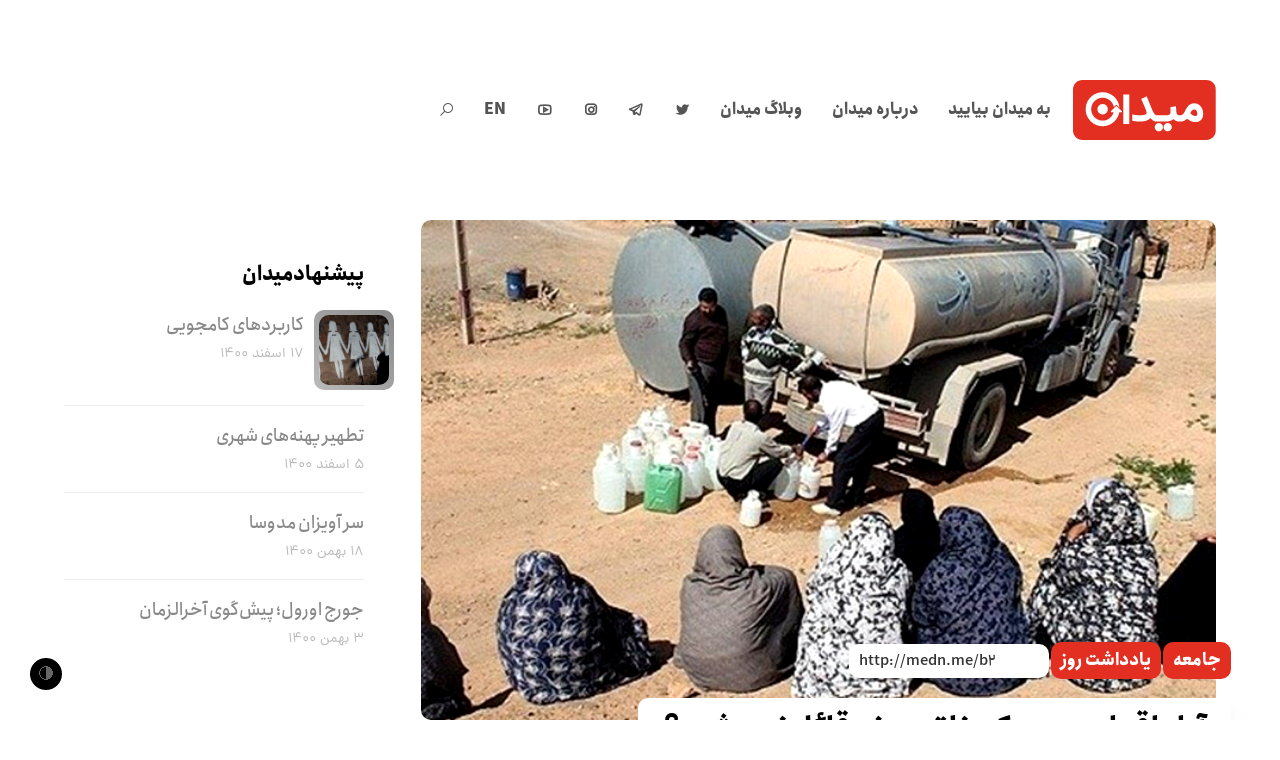

--- FILE ---
content_type: text/html; charset=UTF-8
request_url: https://meidaan.com/archive/67821
body_size: 26178
content:
<!DOCTYPE html>
<html dir="rtl" lang="fa-IR" prefix="og: http://ogp.me/ns# fb: http://ogp.me/ns/fb#" itemscope itemtype="http://schema.org/WebPage">
<head>
<meta charset="UTF-8">
<link rel="profile" href="https://gmpg.org/xfn/11">
<!-- Manifest added by SuperPWA - Progressive Web Apps Plugin For WordPress -->
<link rel="manifest" href="/superpwa-manifest.json">
<meta name="theme-color" content="#e32f21">
<!-- / SuperPWA.com -->
<title>آیا واقعا ویروس کرونا تبعیض قائل نمی‌شود؟ &#8211; میدان</title>
<meta name='robots' content='max-image-preview:large' />
	<style>img:is([sizes="auto" i], [sizes^="auto," i]) { contain-intrinsic-size: 3000px 1500px }</style>
	<meta name="viewport" content="width=device-width, initial-scale=1">
<meta http-equiv="X-UA-Compatible" content="IE=edge" />
<meta name="generator" content="Total WordPress Theme 4.9.9" />
		<!-- This site uses the Google Analytics by MonsterInsights plugin v9.2.4 - Using Analytics tracking - https://www.monsterinsights.com/ -->
		<!-- توجه: افزونه در حال حاضر در این سایت پیکربندی نشده است. صاحب سایت باید گوگل آنالیتیکس را در پانل تنظیمات افزونه تأیید کند. -->
					<!-- No tracking code set -->
				<!-- / Google Analytics by MonsterInsights -->
		<style id='co-authors-plus-coauthors-style-inline-css'>
.wp-block-co-authors-plus-coauthors.is-layout-flow [class*=wp-block-co-authors-plus]{display:inline}

</style>
<style id='co-authors-plus-avatar-style-inline-css'>
.wp-block-co-authors-plus-avatar :where(img){height:auto;max-width:100%;vertical-align:bottom}.wp-block-co-authors-plus-coauthors.is-layout-flow .wp-block-co-authors-plus-avatar :where(img){vertical-align:middle}.wp-block-co-authors-plus-avatar:is(.alignleft,.alignright){display:table}.wp-block-co-authors-plus-avatar.aligncenter{display:table;margin-inline:auto}

</style>
<style id='co-authors-plus-image-style-inline-css'>
.wp-block-co-authors-plus-image{margin-bottom:0}.wp-block-co-authors-plus-image :where(img){height:auto;max-width:100%;vertical-align:bottom}.wp-block-co-authors-plus-coauthors.is-layout-flow .wp-block-co-authors-plus-image :where(img){vertical-align:middle}.wp-block-co-authors-plus-image:is(.alignfull,.alignwide) :where(img){width:100%}.wp-block-co-authors-plus-image:is(.alignleft,.alignright){display:table}.wp-block-co-authors-plus-image.aligncenter{display:table;margin-inline:auto}

</style>
<style id='safe-svg-svg-icon-style-inline-css'>
.safe-svg-cover{text-align:center}.safe-svg-cover .safe-svg-inside{display:inline-block;max-width:100%}.safe-svg-cover svg{height:100%;max-height:100%;max-width:100%;width:100%}

</style>
<style id='classic-theme-styles-inline-css'>
/*! This file is auto-generated */
.wp-block-button__link{color:#fff;background-color:#32373c;border-radius:9999px;box-shadow:none;text-decoration:none;padding:calc(.667em + 2px) calc(1.333em + 2px);font-size:1.125em}.wp-block-file__button{background:#32373c;color:#fff;text-decoration:none}
</style>
<style id='global-styles-inline-css'>
:root{--wp--preset--aspect-ratio--square: 1;--wp--preset--aspect-ratio--4-3: 4/3;--wp--preset--aspect-ratio--3-4: 3/4;--wp--preset--aspect-ratio--3-2: 3/2;--wp--preset--aspect-ratio--2-3: 2/3;--wp--preset--aspect-ratio--16-9: 16/9;--wp--preset--aspect-ratio--9-16: 9/16;--wp--preset--color--black: #000000;--wp--preset--color--cyan-bluish-gray: #abb8c3;--wp--preset--color--white: #ffffff;--wp--preset--color--pale-pink: #f78da7;--wp--preset--color--vivid-red: #cf2e2e;--wp--preset--color--luminous-vivid-orange: #ff6900;--wp--preset--color--luminous-vivid-amber: #fcb900;--wp--preset--color--light-green-cyan: #7bdcb5;--wp--preset--color--vivid-green-cyan: #00d084;--wp--preset--color--pale-cyan-blue: #8ed1fc;--wp--preset--color--vivid-cyan-blue: #0693e3;--wp--preset--color--vivid-purple: #9b51e0;--wp--preset--gradient--vivid-cyan-blue-to-vivid-purple: linear-gradient(135deg,rgba(6,147,227,1) 0%,rgb(155,81,224) 100%);--wp--preset--gradient--light-green-cyan-to-vivid-green-cyan: linear-gradient(135deg,rgb(122,220,180) 0%,rgb(0,208,130) 100%);--wp--preset--gradient--luminous-vivid-amber-to-luminous-vivid-orange: linear-gradient(135deg,rgba(252,185,0,1) 0%,rgba(255,105,0,1) 100%);--wp--preset--gradient--luminous-vivid-orange-to-vivid-red: linear-gradient(135deg,rgba(255,105,0,1) 0%,rgb(207,46,46) 100%);--wp--preset--gradient--very-light-gray-to-cyan-bluish-gray: linear-gradient(135deg,rgb(238,238,238) 0%,rgb(169,184,195) 100%);--wp--preset--gradient--cool-to-warm-spectrum: linear-gradient(135deg,rgb(74,234,220) 0%,rgb(151,120,209) 20%,rgb(207,42,186) 40%,rgb(238,44,130) 60%,rgb(251,105,98) 80%,rgb(254,248,76) 100%);--wp--preset--gradient--blush-light-purple: linear-gradient(135deg,rgb(255,206,236) 0%,rgb(152,150,240) 100%);--wp--preset--gradient--blush-bordeaux: linear-gradient(135deg,rgb(254,205,165) 0%,rgb(254,45,45) 50%,rgb(107,0,62) 100%);--wp--preset--gradient--luminous-dusk: linear-gradient(135deg,rgb(255,203,112) 0%,rgb(199,81,192) 50%,rgb(65,88,208) 100%);--wp--preset--gradient--pale-ocean: linear-gradient(135deg,rgb(255,245,203) 0%,rgb(182,227,212) 50%,rgb(51,167,181) 100%);--wp--preset--gradient--electric-grass: linear-gradient(135deg,rgb(202,248,128) 0%,rgb(113,206,126) 100%);--wp--preset--gradient--midnight: linear-gradient(135deg,rgb(2,3,129) 0%,rgb(40,116,252) 100%);--wp--preset--font-size--small: 13px;--wp--preset--font-size--medium: 20px;--wp--preset--font-size--large: 36px;--wp--preset--font-size--x-large: 42px;--wp--preset--spacing--20: 0.44rem;--wp--preset--spacing--30: 0.67rem;--wp--preset--spacing--40: 1rem;--wp--preset--spacing--50: 1.5rem;--wp--preset--spacing--60: 2.25rem;--wp--preset--spacing--70: 3.38rem;--wp--preset--spacing--80: 5.06rem;--wp--preset--shadow--natural: 6px 6px 9px rgba(0, 0, 0, 0.2);--wp--preset--shadow--deep: 12px 12px 50px rgba(0, 0, 0, 0.4);--wp--preset--shadow--sharp: 6px 6px 0px rgba(0, 0, 0, 0.2);--wp--preset--shadow--outlined: 6px 6px 0px -3px rgba(255, 255, 255, 1), 6px 6px rgba(0, 0, 0, 1);--wp--preset--shadow--crisp: 6px 6px 0px rgba(0, 0, 0, 1);}:where(.is-layout-flex){gap: 0.5em;}:where(.is-layout-grid){gap: 0.5em;}body .is-layout-flex{display: flex;}.is-layout-flex{flex-wrap: wrap;align-items: center;}.is-layout-flex > :is(*, div){margin: 0;}body .is-layout-grid{display: grid;}.is-layout-grid > :is(*, div){margin: 0;}:where(.wp-block-columns.is-layout-flex){gap: 2em;}:where(.wp-block-columns.is-layout-grid){gap: 2em;}:where(.wp-block-post-template.is-layout-flex){gap: 1.25em;}:where(.wp-block-post-template.is-layout-grid){gap: 1.25em;}.has-black-color{color: var(--wp--preset--color--black) !important;}.has-cyan-bluish-gray-color{color: var(--wp--preset--color--cyan-bluish-gray) !important;}.has-white-color{color: var(--wp--preset--color--white) !important;}.has-pale-pink-color{color: var(--wp--preset--color--pale-pink) !important;}.has-vivid-red-color{color: var(--wp--preset--color--vivid-red) !important;}.has-luminous-vivid-orange-color{color: var(--wp--preset--color--luminous-vivid-orange) !important;}.has-luminous-vivid-amber-color{color: var(--wp--preset--color--luminous-vivid-amber) !important;}.has-light-green-cyan-color{color: var(--wp--preset--color--light-green-cyan) !important;}.has-vivid-green-cyan-color{color: var(--wp--preset--color--vivid-green-cyan) !important;}.has-pale-cyan-blue-color{color: var(--wp--preset--color--pale-cyan-blue) !important;}.has-vivid-cyan-blue-color{color: var(--wp--preset--color--vivid-cyan-blue) !important;}.has-vivid-purple-color{color: var(--wp--preset--color--vivid-purple) !important;}.has-black-background-color{background-color: var(--wp--preset--color--black) !important;}.has-cyan-bluish-gray-background-color{background-color: var(--wp--preset--color--cyan-bluish-gray) !important;}.has-white-background-color{background-color: var(--wp--preset--color--white) !important;}.has-pale-pink-background-color{background-color: var(--wp--preset--color--pale-pink) !important;}.has-vivid-red-background-color{background-color: var(--wp--preset--color--vivid-red) !important;}.has-luminous-vivid-orange-background-color{background-color: var(--wp--preset--color--luminous-vivid-orange) !important;}.has-luminous-vivid-amber-background-color{background-color: var(--wp--preset--color--luminous-vivid-amber) !important;}.has-light-green-cyan-background-color{background-color: var(--wp--preset--color--light-green-cyan) !important;}.has-vivid-green-cyan-background-color{background-color: var(--wp--preset--color--vivid-green-cyan) !important;}.has-pale-cyan-blue-background-color{background-color: var(--wp--preset--color--pale-cyan-blue) !important;}.has-vivid-cyan-blue-background-color{background-color: var(--wp--preset--color--vivid-cyan-blue) !important;}.has-vivid-purple-background-color{background-color: var(--wp--preset--color--vivid-purple) !important;}.has-black-border-color{border-color: var(--wp--preset--color--black) !important;}.has-cyan-bluish-gray-border-color{border-color: var(--wp--preset--color--cyan-bluish-gray) !important;}.has-white-border-color{border-color: var(--wp--preset--color--white) !important;}.has-pale-pink-border-color{border-color: var(--wp--preset--color--pale-pink) !important;}.has-vivid-red-border-color{border-color: var(--wp--preset--color--vivid-red) !important;}.has-luminous-vivid-orange-border-color{border-color: var(--wp--preset--color--luminous-vivid-orange) !important;}.has-luminous-vivid-amber-border-color{border-color: var(--wp--preset--color--luminous-vivid-amber) !important;}.has-light-green-cyan-border-color{border-color: var(--wp--preset--color--light-green-cyan) !important;}.has-vivid-green-cyan-border-color{border-color: var(--wp--preset--color--vivid-green-cyan) !important;}.has-pale-cyan-blue-border-color{border-color: var(--wp--preset--color--pale-cyan-blue) !important;}.has-vivid-cyan-blue-border-color{border-color: var(--wp--preset--color--vivid-cyan-blue) !important;}.has-vivid-purple-border-color{border-color: var(--wp--preset--color--vivid-purple) !important;}.has-vivid-cyan-blue-to-vivid-purple-gradient-background{background: var(--wp--preset--gradient--vivid-cyan-blue-to-vivid-purple) !important;}.has-light-green-cyan-to-vivid-green-cyan-gradient-background{background: var(--wp--preset--gradient--light-green-cyan-to-vivid-green-cyan) !important;}.has-luminous-vivid-amber-to-luminous-vivid-orange-gradient-background{background: var(--wp--preset--gradient--luminous-vivid-amber-to-luminous-vivid-orange) !important;}.has-luminous-vivid-orange-to-vivid-red-gradient-background{background: var(--wp--preset--gradient--luminous-vivid-orange-to-vivid-red) !important;}.has-very-light-gray-to-cyan-bluish-gray-gradient-background{background: var(--wp--preset--gradient--very-light-gray-to-cyan-bluish-gray) !important;}.has-cool-to-warm-spectrum-gradient-background{background: var(--wp--preset--gradient--cool-to-warm-spectrum) !important;}.has-blush-light-purple-gradient-background{background: var(--wp--preset--gradient--blush-light-purple) !important;}.has-blush-bordeaux-gradient-background{background: var(--wp--preset--gradient--blush-bordeaux) !important;}.has-luminous-dusk-gradient-background{background: var(--wp--preset--gradient--luminous-dusk) !important;}.has-pale-ocean-gradient-background{background: var(--wp--preset--gradient--pale-ocean) !important;}.has-electric-grass-gradient-background{background: var(--wp--preset--gradient--electric-grass) !important;}.has-midnight-gradient-background{background: var(--wp--preset--gradient--midnight) !important;}.has-small-font-size{font-size: var(--wp--preset--font-size--small) !important;}.has-medium-font-size{font-size: var(--wp--preset--font-size--medium) !important;}.has-large-font-size{font-size: var(--wp--preset--font-size--large) !important;}.has-x-large-font-size{font-size: var(--wp--preset--font-size--x-large) !important;}
:where(.wp-block-post-template.is-layout-flex){gap: 1.25em;}:where(.wp-block-post-template.is-layout-grid){gap: 1.25em;}
:where(.wp-block-columns.is-layout-flex){gap: 2em;}:where(.wp-block-columns.is-layout-grid){gap: 2em;}
:root :where(.wp-block-pullquote){font-size: 1.5em;line-height: 1.6;}
</style>
<link rel='stylesheet' id='wpo_min-header-0-css' href='https://meidaan.com/wp-content/cache/wpo-minify/1730811333/assets/wpo-minify-header-17558768.min.css' media='all' />
<!--[if IE 8]>
<link rel='stylesheet' id='wpex-ie8-css' href='https://meidaan.com/wp-content/themes/meidaan-four/assets/css/wpex-ie8.css' media='all' />
<![endif]-->
<!--[if IE 9]>
<link rel='stylesheet' id='wpex-ie9-css' href='https://meidaan.com/wp-content/themes/meidaan-four/assets/css/wpex-ie9.css' media='all' />
<![endif]-->
<link rel='stylesheet' id='wpo_min-header-3-css' href='https://meidaan.com/wp-content/cache/wpo-minify/1730811333/assets/wpo-minify-header-9e520e5b.min.css' media='all' />
<script type="text/javascript">
window.slideDeck2Version = "5.4.0";
window.slideDeck2Distribution = "lite";
</script>
<script src="https://meidaan.com/wp-content/plugins/jquery-manager/assets/js/jquery-3.5.1.min.js" id="jquery-core-js"></script>
<script src="https://meidaan.com/wp-content/plugins/wp-user-avatar/assets/flatpickr/flatpickr.min.js" id="ppress-flatpickr-js"></script>
<script src="https://meidaan.com/wp-content/plugins/wp-user-avatar/assets/select2/select2.min.js" id="ppress-select2-js"></script>
<!--[if lt IE 9]>
<script src="https://meidaan.com/wp-content/themes/meidaan-four/assets/js/dynamic/html5.js" id="wpex-html5shiv-js"></script>
<![endif]-->
<script src="https://meidaan.com/wp-content/plugins/footnotes/js/jquery.tools.min.js" id="mci-footnotes-jquery-tools-js"></script>
<script src="https://meidaan.com/wp-content/plugins/jquery-manager/assets/js/jquery-migrate-3.3.0.min.js" id="jquery-migrate-js"></script>
<link rel="https://api.w.org/" href="https://meidaan.com/wp-json/" /><link rel="alternate" title="JSON" type="application/json" href="https://meidaan.com/wp-json/wp/v2/posts/67821" /><link rel="canonical" href="https://meidaan.com/archive/67821" />
<link rel="alternate" title="oEmbed (JSON)" type="application/json+oembed" href="https://meidaan.com/wp-json/oembed/1.0/embed?url=https%3A%2F%2Fmeidaan.com%2Farchive%2F67821" />
<link rel="alternate" title="oEmbed (XML)" type="text/xml+oembed" href="https://meidaan.com/wp-json/oembed/1.0/embed?url=https%3A%2F%2Fmeidaan.com%2Farchive%2F67821&#038;format=xml" />
<script>var cov__contry = "Iran";var cov__contry_text = "ایران";var cov__mbx_token = "pk.eyJ1IjoibWVocmFuYm9saGFzYW5pIiwiYSI6ImNrYnRoMXJ1NjA5d2UydHQ3ZWxpZ3VtengifQ.Vijyu2Zd83RoTog784aJNg";var cov__err_msg ="واکشی داده‌ها انجام نشد، شاید داده ای در کشور منتخب شما وجود نداشته باشد یا API موقتاً غیرقابل دسترس باشد.";var cov__plugin_dir = "https://meidaan.com/wp-content/plugins/corona-virus-data/";var cov__cases = "مبتلایان";var cov__deaths = "فوتی‌ها";var cov__recoverd = "بهبود یافته‌ها";var cov__cases_today = "مبتلایان امروز";var cov__deaths_today = "فوتی‌های امروز";var cov__critical = "موارد بحرانی";var cov__active = "موارد فعال";var cov__casepmillion = "مبتلایان در هر میلیون";var cov__deathspmillion = "فوتی‌ها در هر میلیون";var cov__history_global = "اطلاعات روزانه جهانی"var cov__history_c = "اطلاعات روزانه"var cov__popu = "جمعیت"</script><!-- start Simple Custom CSS and JS -->
<style>
.ashkaan {
	background: url('https://meidaan.com/wp-content/themes/compass/images/ashkan-cover.jpg') no-repeat;
	background-size: cover;
	width: 100%;
	height: 600px;
	position: relative;
	margin-top: -120px;
  background-position: center;
	}
	
.ashkaan .ashkaan-inner {
    width: 60%;
    height: 600px;
    display: block;
    position: relative;
    float: left;
    text-align: center;
}

.ashkaan .ashkaan-inner h1 {
    color: #fff;
	position: relative;
	font-size: 38px;
	font-weight: bold;
	margin-top: 1.5em;
	background: #e32f21;
	display: inline-block;
	padding: 0.7em 1.5em 0.3em;
	word-spacing: -3px;
	font-family: 'IRANSans';
}

.ashkaan .ashkaan-inner h1 p {
    font-size: 19px;
    text-align: left;
    margin-top: 7px;
}

.ashkaan-text {
    font-family: 'IRANSans';
    padding: 20px 20% 0 20%;
    color: #fff;
    font-weight: bold;
    text-shadow: 0px 1px 5px #666;
    margin-bottom: 35px
}

.ashkaan-btn a {
    display: inline;
    background: linear-gradient(150deg,#f00 0%,#ff6c00 50%,#ff6923 90%);
    color: #fff;
    font-family: 'IRANSans';
    padding: 10px 30px;
    border-radius: 40px;
    word-spacing: -3px;
    font-weight: bold;
  transition: all 0.3s ease-in-out;
}

.ashkaan-btn a:hover {
    box-shadow: 3px 3px 20px rgba(0, 0, 0, 0.2);
}

.home .main-navbar, .page-ashkan .main-navbar { display: none }
.home .navbar .search-form, .page-ashkan .navbar .search-form { display: none }
.home .header-sw, .page-ashkan .header-sw { display: none }

@media screen and (max-width:750px) {
  .navbar {
  margin: 0;
  }
  
  .page-ashkan .entry-header .entry-title {
  	width: 100% !important;
  }
  
  .ashkan-yaadnameh-posts .pis-ul {
    column-count: 1 !important;
}
  
  .navbar .inner-wrap {
    width: 100%;
    max-width: 100%;
    margin: 0 auto;
    padding: 25px 5px;
}
  
  .navbar-brand {
    float: left; 
  	position: relative;
    left: 0;
    right: 5px;
  }
  
  .ashkaan .ashkaan-inner {
    width: 80% !important;
height: 600px;
display: block;
position: relative;
float: left;
text-align: center;
clear: both;
margin-top: 6em;
margin-left: 0em;
}
  
  .ashkaan .ashkaan-inner h1 {
  margin-top: 0.2em;
    padding: 0.7em 1.3em 0.3em;
    font-size: 20px;
    margin-left: -50px
  }
  
  .ashkaan-text {
  padding: 20px 7% 0 7%;
    font-size: 0.9em;
  }
  
}

.page-ashkan .site-header {
    background: url('https://meidaan.com/wp-content/themes/compass/images/ashkan-cover.jpg');
    height: 300px;
    background-position: center;
}

.page-ashkan .breadcrumbs {
    display: none;
}

.page-ashkan .entry-header {
    text-align: center;
}

.page-ashkan .entry-header .entry-title {
    font-weight: bold;
    background: #e32f21e6;
    color: #fff;
    width: 40%;
    margin: 0 auto;
    position: relative;
    top: -40px;
    display: inline-block;
    height: 70px;
    line-height: 1.9;
}

.page-ashkan .entry-header .edit-link {
    display: none;
}

.ashkan-yaadnameh-posts .pis-ul {
    column-count: 2;
}

.ashkan-yaadnameh-posts .pis-ul .pis-li {
    display: table;
  	margin-bottom: 4em;
}

.ashkan-yaadnameh-posts .pis-ul .pis-li .pis-utility {
    margin-bottom: 0 !important;
}

.ashkan-yaadnameh-posts .pis-ul .pis-li .pis-title {
    line-height: 1.6 !important;
 	margin-bottom: 7px !important;
}

.ashkan-yaadnameh-posts .pis-ul .pis-li .pis-thumbnail {
    float: right;
  margin-bottom: 0;
}

.ashkan-yaadnameh-posts .pis-ul .pis-li .pis-title-link {
    font-size: 23px;
    font-weight: bold;
    word-spacing: -3px;
}

.ashkan-yaadnameh-posts .pis-ul .pis-li .pis-excerpt {
    font-size: 14px !important;
    line-height: 1.8 !important;
    color: #555;
}

.ashkan-yaadnameh-posts .pis-ul .pis-li .pis-more {
    display: block;
    margin-top: 20px;
}

.ashkan-yaadnameh-posts .pis-ul .pis-li .pis-more-link {
    background: #e32f21;
    color: #fff;
    padding: 3px 15px;
    border-radius: 80px;
}

.ashkan-yaadnameh-posts .pis-ul .pis-li .pis-more-link:hover {
    background: #bd1205;
}

.meidaan-home-main-post .pis-custom-field.pis-custom-field-enclosure {
	display: none;
}

.zirgozar-home .pis-li .pis-thumbnail {
	max-height: 170px;
	overflow: hidden;
}

.postid-73650.single-post #post-media img {
	position: absolute;
	top: 0;
	right: 0;
	transform: scale(1.2) translateY(0);
	left: 0;
	margin: 0 auto;
	filter: contrast(110%) saturate(120%);
}

.meidaan-home-slider .pis-li.pis-post-73650 .pis-thumbnail .pis-thumbnail-link img {
	transform: scale(1.2) translateY(0);
	filter: saturate(1.3);
	position: absolute;
	top: 0;
}</style>
<!-- end Simple Custom CSS and JS -->
<meta name="generator" content="Redux 4.4.5" /><link href="https://medn.me/b2" rel="shortlink">
<link rel="icon" href="https://meidaan.com/wp-content/uploads/2020/06/solid-favicon.png" sizes="32x32"><link rel="shortcut icon" href="https://meidaan.com/wp-content/uploads/2020/06/solid-favicon.png"><link rel="apple-touch-icon" href="https://meidaan.com/wp-content/uploads/2020/06/solid-favicon.png" sizes="57x57" ><link rel="apple-touch-icon" href="https://meidaan.com/wp-content/uploads/2020/06/solid-favicon.png" sizes="76x76" ><link rel="apple-touch-icon" href="https://meidaan.com/wp-content/uploads/2020/06/solid-favicon.png" sizes="120x120"><link rel="apple-touch-icon" href="https://meidaan.com/wp-content/uploads/2020/06/solid-favicon.png" sizes="114x114"><noscript><style>body .wpex-vc-row-stretched, body .vc_row-o-full-height { visibility: visible; }</style></noscript>		<style id="wp-custom-css">
			body #site-logo a{height:60px}body #site-logo img{height:60px;max-height:60px;display:inline}body #site-logo,body #site-logo-inner{display:block !important;height:60px}.darkmode-toggle{z-index:1}		</style>
		<style id="wtr_settings-dynamic-css" title="dynamic-css" class="redux-options-output">.wtr-time-wrap{line-height:16px;color:#CCCCCC;font-size:16px;}</style><noscript><style> .wpb_animate_when_almost_visible { opacity: 1; }</style></noscript><style data-type="wpex-css" id="wpex-css">/*ACCENT COLOR*/.wpex-carousel-woocommerce .wpex-carousel-entry-details,a,.wpex-accent-color,#site-navigation .dropdown-menu >li.menu-item >a:hover,#site-navigation .dropdown-menu >li.menu-item.current-menu-item >a,#site-navigation .dropdown-menu >li.menu-item.current-menu-parent >a,h1 a:hover,h2 a:hover,a:hover h2,h3 a:hover,h4 a:hover,h5 a:hover,h6 a:hover,.entry-title a:hover,.modern-menu-widget a:hover,.theme-button.outline,.theme-button.clean,.meta a:hover{color:#e32f21}.vcex-skillbar-bar,.vcex-icon-box.style-five.link-wrap:hover,.vcex-icon-box.style-four.link-wrap:hover,.vcex-recent-news-date span.month,.vcex-pricing.featured .vcex-pricing-header,.vcex-testimonials-fullslider .sp-button:hover,.vcex-testimonials-fullslider .sp-selected-button,.vcex-social-links a:hover,.vcex-testimonials-fullslider.light-skin .sp-button:hover,.vcex-testimonials-fullslider.light-skin .sp-selected-button,.vcex-divider-dots span,.vcex-testimonials-fullslider .sp-button.sp-selected-button,.vcex-testimonials-fullslider .sp-button:hover,.wpex-accent-bg,.post-edit a,.background-highlight,input[type="submit"],.theme-button,button,.button,.theme-button.outline:hover,.active >.theme-button,.theme-button.active,.tagcloud a:hover,.post-tags a:hover,.wpex-carousel .owl-dot.active,.wpex-carousel .owl-prev,.wpex-carousel .owl-next,body #header-two-search #header-two-search-submit,#site-navigation .menu-button >a >span.link-inner,.modern-menu-widget li.menu-item.current-menu-item a,#sidebar .widget_nav_menu .current-menu-item >a,.widget_nav_menu_accordion .widget_nav_menu li.menu-item.current-menu-item >a,#site-navigation-wrap.has-menu-underline .main-navigation-ul>li>a>.link-inner::after,#wp-calendar caption,#wp-calendar tbody td:hover a,.navbar-style-six .dropdown-menu >li.menu-item.current-menu-item >a,.navbar-style-six .dropdown-menu >li.menu-item.current-menu-parent >a,#wpex-sfb-l,#wpex-sfb-r,#wpex-sfb-t,#wpex-sfb-b,#site-scroll-top:hover{background-color:#e32f21}.vcex-heading-bottom-border-w-color .vcex-heading-inner{border-bottom-color:#e32f21}.wpb_tabs.tab-style-alternative-two .wpb_tabs_nav li.ui-tabs-active a{border-bottom-color:#e32f21}.theme-button.outline{border-color:#e32f21}#searchform-dropdown{border-color:#e32f21}body #site-navigation-wrap.nav-dropdown-top-border .dropdown-menu >li >ul{border-top-color:#e32f21}.theme-heading.border-w-color span.text{border-bottom-color:#e32f21}/*ACCENT HOVER COLOR*/.post-edit a:hover,.theme-button:hover,input[type="submit"]:hover,button:hover,.button:hover,.wpex-carousel .owl-prev:hover,.wpex-carousel .owl-next:hover,#site-navigation .menu-button >a >span.link-inner:hover{background-color:#ff0a0a}/*CUSTOMIZER STYLING*/a,h1 a:hover,h2 a:hover,h3 a:hover,h4 a:hover,h5 a:hover,h6 a:hover,.entry-title a:hover,.meta a:hover{color:#e32f21}a:hover{color:#ff0a0a}.theme-button,input[type="submit"],button,.button,.added_to_cart{padding:5px 15px 5px 15px}.theme-button,input[type="submit"],button,#site-navigation .menu-button >a >span.link-inner,.button,.added_to_cart{border-radius:50px}.full-width-main-layout .container,.full-width-main-layout .vc_row-fluid.container,.boxed-main-layout #wrap{width:1200px}#site-header #site-header-inner{padding-top:80px;padding-bottom:80px}#wpex-mobile-menu-fixed-top,#wpex-mobile-menu-navbar{background:#e32f21}#sidr-main{background-color:#e32f21;color:#ffffff}.mobile-toggle-nav{background:#e32f21}.wpex-mobile-toggle-menu-fixed_top .mobile-toggle-nav{background:#e32f21}.mobile-toggle-nav a{border-color:#ff4949;color:#ffffff}.wpex-mobile-toggle-menu-fixed_top .mobile-toggle-nav a{border-color:#ff4949;color:#ffffff}.author-bio{background-color:#ffffff}#footer{background-color:#ffffff}#footer-bottom{background:#ffffff}.vc_column-inner{margin-bottom:40px}</style>
<!-- START - Open Graph and Twitter Card Tags 3.1.1 -->
 <!-- Facebook Open Graph -->
  <meta property="og:locale" content="fa_IR"/>
  <meta property="og:site_name" content="میدان"/>
  <meta property="og:title" content="آیا واقعا ویروس کرونا تبعیض قائل نمی‌شود؟"/>
  <meta property="og:url" content="https://meidaan.com/archive/67821"/>
  <meta property="og:type" content="article"/>
  <meta property="og:description" content="دکتر محمد فاضلی، عضو هیئت علمی دانشگاه شهید بهشتی روز پنجم اسفند 1398 در کانال شخصی تلگرام خود «دغدغه ایران» طی یادداشتی با عنوان «کرونا: مسئولیت مردم، پیشنهاد به مسئولان» نوشت: «کورونا از جنس مخاطراتی است که کم‌وبیش دموکراتیک عمل می‌کند. ویروس دموکرات وصف تلخ و تا اندازه‌ای واقعی برای کورونا است (ا"/>
  <meta property="og:image" content="https://meidaan.com/wp-content/uploads/2020/03/meidaan-2020-03-02_12-02-03_985521.jpg"/>
  <meta property="og:image:url" content="https://meidaan.com/wp-content/uploads/2020/03/meidaan-2020-03-02_12-02-03_985521.jpg"/>
  <meta property="og:image:secure_url" content="https://meidaan.com/wp-content/uploads/2020/03/meidaan-2020-03-02_12-02-03_985521.jpg"/>
  <meta property="article:published_time" content="۱۳۹۸/۱۲/۱۲ ۱۵:۵۱:۱۷"/>
  <meta property="article:modified_time" content="۱۳۹۸/۱۲/۱۳ ۹:۵۴:۳۹" />
  <meta property="og:updated_time" content="۱۳۹۸/۱۲/۱۳ ۹:۵۴:۳۹" />
  <meta property="article:section" content="جامعه"/>
  <meta property="article:section" content="یادداشت روز"/>
 <!-- Google+ / Schema.org -->
 <!-- Twitter Cards -->
  <meta name="twitter:title" content="آیا واقعا ویروس کرونا تبعیض قائل نمی‌شود؟"/>
  <meta name="twitter:url" content="https://meidaan.com/archive/67821"/>
  <meta name="twitter:description" content="دکتر محمد فاضلی، عضو هیئت علمی دانشگاه شهید بهشتی روز پنجم اسفند 1398 در کانال شخصی تلگرام خود «دغدغه ایران» طی یادداشتی با عنوان «کرونا: مسئولیت مردم، پیشنهاد به مسئولان» نوشت: «کورونا از جنس مخاطراتی است که کم‌وبیش دموکراتیک عمل می‌کند. ویروس دموکرات وصف تلخ و تا اندازه‌ای واقعی برای کورونا است (ا"/>
  <meta name="twitter:image" content="https://meidaan.com/wp-content/uploads/2020/03/meidaan-2020-03-02_12-02-03_985521.jpg"/>
  <meta name="twitter:card" content="summary_large_image"/>
  <meta name="twitter:site" content="@meidaandotcom"/>
 <!-- SEO -->
  <link rel="canonical" href="https://meidaan.com/archive/67821"/>
  <meta name="description" content="دکتر محمد فاضلی، عضو هیئت علمی دانشگاه شهید بهشتی روز پنجم اسفند 1398 در کانال شخصی تلگرام خود «دغدغه ایران» طی یادداشتی با عنوان «کرونا: مسئولیت مردم، پیشنهاد به مسئولان» نوشت: «کورونا از جنس مخاطراتی است که کم‌وبیش دموکراتیک عمل می‌کند. ویروس دموکرات وصف تلخ و تا اندازه‌ای واقعی برای کورونا است (ا"/>
 <!-- Misc. tags -->
 <!-- is_singular -->
<!-- END - Open Graph and Twitter Card Tags 3.1.1 -->
	

<style type="text/css" media="all">
.footnotes_reference_container {margin-top: 24px !important; margin-bottom: 0px !important;}
.footnote_container_prepare > p {border-bottom: 1px solid #aaaaaa !important;}
.footnote_tooltip { font-size: 13px !important; background-color: #ffffff !important; border-width: 1px !important; border-style: solid !important; border-color: #cccc99 !important; -webkit-box-shadow: 2px 2px 11px #666666; -moz-box-shadow: 2px 2px 11px #666666; box-shadow: 2px 2px 11px #666666; max-width: 450px !important;}

</style>
</head>

<body data-rsssl=1 class="rtl post-template-default single single-post postid-67821 single-format-standard wp-custom-logo wpex-theme wpex-responsive full-width-main-layout no-composer wpex-live-site content-left-sidebar has-sidebar post-in-category-social post-in-category-today-article sidebar-widget-icons hasnt-overlay-header wpex-mobile-toggle-menu-icon_buttons has-mobile-menu wpex-disable-mm-focus-styles post-%d8%a2%db%8c%d8%a7-%d9%88%d8%a7%d9%82%d8%b9%d8%a7-%d9%88%db%8c%d8%b1%d9%88%d8%b3-%da%a9%d8%b1%d9%88%d9%86%d8%a7-%d8%aa%d8%a8%d8%b9%db%8c%d8%b6-%d9%82%d8%a7%d8%a6%d9%84-%d9%86%d9%85%db%8c%e2%80%8c wpb-js-composer js-comp-ver-6.1 vc_responsive">
	<div class="meidaan-universal-search">
		<div class="mus-inner">
		<div class="asl_w_container asl_w_container_1" data-id="1" data-instance="1">
	<div id='ajaxsearchlite1'
		data-id="1"
		data-instance="1"
		class="asl_w asl_m asl_m_1 asl_m_1_1">
		<div class="probox">

	
	<div class='prosettings' style='display:none;' data-opened=0>
				<div class='innericon'>
			<svg version="1.1" xmlns="http://www.w3.org/2000/svg" xmlns:xlink="http://www.w3.org/1999/xlink" x="0px" y="0px" width="22" height="22" viewBox="0 0 512 512" enable-background="new 0 0 512 512" xml:space="preserve">
					<polygon transform = "rotate(90 256 256)" points="142.332,104.886 197.48,50 402.5,256 197.48,462 142.332,407.113 292.727,256 "/>
				</svg>
		</div>
	</div>

	
	
	<div class='proinput'>
		<form role="search" action='#' autocomplete="off"
				aria-label="Search form">
			<input aria-label="Search input"
					type='search' class='orig'
					tabindex="0"
					name='phrase'
					placeholder='جستجو کنید...'
					value=''
					autocomplete="off"/>
			<input aria-label="Search autocomplete"
					type='text'
					class='autocomplete'
					tabindex="-1"
					name='phrase'
					value=''
					autocomplete="off" disabled/>
			<input type='submit' value="Start search" style='width:0; height: 0; visibility: hidden;'>
		</form>
	</div>

	
	
	<button class='promagnifier' tabindex="0" aria-label="Search magnifier">
				<span class='innericon' style="display:block;">
			<svg version="1.1" xmlns="http://www.w3.org/2000/svg" xmlns:xlink="http://www.w3.org/1999/xlink" x="0px" y="0px" width="22" height="22" viewBox="0 0 512 512" enable-background="new 0 0 512 512" xml:space="preserve">
					<path d="M460.355,421.59L353.844,315.078c20.041-27.553,31.885-61.437,31.885-98.037
						C385.729,124.934,310.793,50,218.686,50C126.58,50,51.645,124.934,51.645,217.041c0,92.106,74.936,167.041,167.041,167.041
						c34.912,0,67.352-10.773,94.184-29.158L419.945,462L460.355,421.59z M100.631,217.041c0-65.096,52.959-118.056,118.055-118.056
						c65.098,0,118.057,52.959,118.057,118.056c0,65.096-52.959,118.056-118.057,118.056C153.59,335.097,100.631,282.137,100.631,217.041
						z"/>
				</svg>
		</span>
	</button>

	
	
	<div class='proloading'>

		<div class="asl_loader"><div class="asl_loader-inner asl_simple-circle"></div></div>

			</div>

			<div class='proclose'>
			<svg version="1.1" xmlns="http://www.w3.org/2000/svg" xmlns:xlink="http://www.w3.org/1999/xlink" x="0px"
				y="0px"
				width="12" height="12" viewBox="0 0 512 512" enable-background="new 0 0 512 512"
				xml:space="preserve">
				<polygon points="438.393,374.595 319.757,255.977 438.378,137.348 374.595,73.607 255.995,192.225 137.375,73.622 73.607,137.352 192.246,255.983 73.622,374.625 137.352,438.393 256.002,319.734 374.652,438.378 "/>
			</svg>
		</div>
	
	
</div>	</div>
	<div class='asl_data_container' style="display:none !important;">
		<div class="asl_init_data wpdreams_asl_data_ct"
	style="display:none !important;"
	id="asl_init_id_1"
	data-asl-id="1"
	data-asl-instance="1"
	data-settings="{&quot;homeurl&quot;:&quot;https:\/\/meidaan.com\/&quot;,&quot;resultstype&quot;:&quot;vertical&quot;,&quot;resultsposition&quot;:&quot;hover&quot;,&quot;itemscount&quot;:6,&quot;charcount&quot;:0,&quot;highlight&quot;:false,&quot;highlightWholewords&quot;:true,&quot;singleHighlight&quot;:false,&quot;scrollToResults&quot;:{&quot;enabled&quot;:false,&quot;offset&quot;:0},&quot;resultareaclickable&quot;:1,&quot;autocomplete&quot;:{&quot;enabled&quot;:false,&quot;lang&quot;:&quot;en&quot;,&quot;trigger_charcount&quot;:0},&quot;mobile&quot;:{&quot;menu_selector&quot;:&quot;#menu-toggle&quot;},&quot;trigger&quot;:{&quot;click&quot;:&quot;results_page&quot;,&quot;click_location&quot;:&quot;same&quot;,&quot;update_href&quot;:false,&quot;return&quot;:&quot;results_page&quot;,&quot;return_location&quot;:&quot;same&quot;,&quot;facet&quot;:true,&quot;type&quot;:true,&quot;redirect_url&quot;:&quot;?s={phrase}&quot;,&quot;delay&quot;:300},&quot;animations&quot;:{&quot;pc&quot;:{&quot;settings&quot;:{&quot;anim&quot;:&quot;fadedrop&quot;,&quot;dur&quot;:300},&quot;results&quot;:{&quot;anim&quot;:&quot;fadedrop&quot;,&quot;dur&quot;:300},&quot;items&quot;:&quot;voidanim&quot;},&quot;mob&quot;:{&quot;settings&quot;:{&quot;anim&quot;:&quot;fadedrop&quot;,&quot;dur&quot;:300},&quot;results&quot;:{&quot;anim&quot;:&quot;fadedrop&quot;,&quot;dur&quot;:300},&quot;items&quot;:&quot;voidanim&quot;}},&quot;autop&quot;:{&quot;state&quot;:true,&quot;phrase&quot;:&quot;&quot;,&quot;count&quot;:&quot;1&quot;},&quot;resPage&quot;:{&quot;useAjax&quot;:false,&quot;selector&quot;:&quot;#main&quot;,&quot;trigger_type&quot;:true,&quot;trigger_facet&quot;:true,&quot;trigger_magnifier&quot;:false,&quot;trigger_return&quot;:false},&quot;resultsSnapTo&quot;:&quot;left&quot;,&quot;results&quot;:{&quot;width&quot;:&quot;auto&quot;,&quot;width_tablet&quot;:&quot;auto&quot;,&quot;width_phone&quot;:&quot;auto&quot;},&quot;settingsimagepos&quot;:&quot;right&quot;,&quot;closeOnDocClick&quot;:true,&quot;overridewpdefault&quot;:false,&quot;override_method&quot;:&quot;get&quot;}"></div>
	<div id="asl_hidden_data">
		<svg style="position:absolute" height="0" width="0">
			<filter id="aslblur">
				<feGaussianBlur in="SourceGraphic" stdDeviation="4"/>
			</filter>
		</svg>
		<svg style="position:absolute" height="0" width="0">
			<filter id="no_aslblur"></filter>
		</svg>
	</div>
	</div>

	<div id='ajaxsearchliteres1'
	class='vertical wpdreams_asl_results asl_w asl_r asl_r_1 asl_r_1_1'>

	
	<div class="results">

		
		<div class="resdrg">
		</div>

		
	</div>

	
					<p class='showmore'>
			<span>نتایج بیشتر</span>
		</p>
			
</div>

	<div id='__original__ajaxsearchlitesettings1'
		data-id="1"
		class="searchsettings wpdreams_asl_settings asl_w asl_s asl_s_1">
		<form name='options'
		aria-label="Search settings form"
		autocomplete = 'off'>

	
	
	<input type="hidden" name="filters_changed" style="display:none;" value="0">
	<input type="hidden" name="filters_initial" style="display:none;" value="1">

	<div class="asl_option_inner hiddend">
		<input type='hidden' name='qtranslate_lang' id='qtranslate_lang'
				value='0'/>
	</div>

	
	
	<fieldset class="asl_sett_scroll">
		<legend style="display: none;">Generic selectors</legend>
		<div class="asl_option" tabindex="0">
			<div class="asl_option_inner">
				<input type="checkbox" value="exact"
						aria-label="Exact matches only"
						name="asl_gen[]" />
				<div class="asl_option_checkbox"></div>
			</div>
			<div class="asl_option_label">
				Exact matches only			</div>
		</div>
		<div class="asl_option" tabindex="0">
			<div class="asl_option_inner">
				<input type="checkbox" value="title"
						aria-label="Search in title"
						name="asl_gen[]"  checked="checked"/>
				<div class="asl_option_checkbox"></div>
			</div>
			<div class="asl_option_label">
				Search in title			</div>
		</div>
		<div class="asl_option" tabindex="0">
			<div class="asl_option_inner">
				<input type="checkbox" value="content"
						aria-label="Search in content"
						name="asl_gen[]"  checked="checked"/>
				<div class="asl_option_checkbox"></div>
			</div>
			<div class="asl_option_label">
				Search in content			</div>
		</div>
		<div class="asl_option_inner hiddend">
			<input type="checkbox" value="excerpt"
					aria-label="Search in excerpt"
					name="asl_gen[]"  checked="checked"/>
			<div class="asl_option_checkbox"></div>
		</div>
	</fieldset>
	<fieldset class="asl_sett_scroll">
		<legend style="display: none;">Post Type Selectors</legend>
					<div class="asl_option_inner hiddend">
				<input type="checkbox" value="post"
						aria-label="Hidden option, ignore please"
						name="customset[]" checked="checked"/>
			</div>
						<div class="asl_option_inner hiddend">
				<input type="checkbox" value="page"
						aria-label="Hidden option, ignore please"
						name="customset[]" checked="checked"/>
			</div>
						<div class="asl_option_inner hiddend">
				<input type="checkbox" value="guest-author"
						aria-label="Hidden option, ignore please"
						name="customset[]" checked="checked"/>
			</div>
						<div class="asl_option_inner hiddend">
				<input type="checkbox" value="acf-field"
						aria-label="Hidden option, ignore please"
						name="customset[]" checked="checked"/>
			</div>
				</fieldset>
	</form>
	</div>
</div>
		</div>
	</div>
	
	<link rel="stylesheet" href="https://maxst.icons8.com/vue-static/landings/line-awesome/line-awesome/1.3.0/css/line-awesome.min.css">
<link rel="stylesheet" href="https://cdnjs.cloudflare.com/ajax/libs/animate.css/3.7.2/animate.min.css">
	<div class="wpex-site-overlay"></div>
<a href="#content" class="skip-to-content">skip to Main Content</a><span data-ls_id="#site_top"></span>
	<div id="outer-wrap" class="clr">

		
		<div id="wrap" class="clr">

			


	<header id="site-header" class="header-one dyn-styles clr" itemscope="itemscope" itemtype="http://schema.org/WPHeader">

		
		<div id="site-header-inner" class="container clr">

			
<div id="site-logo" class="site-branding clr header-one-logo">
	<div id="site-logo-inner" class="clr"><a href="https://meidaan.com/" rel="home" class="main-logo"><img src="https://meidaan.com/wp-content/uploads/2020/06/meidaan-logo-solid-1.svg" alt="میدان" class="logo-img" data-no-retina="data-no-retina" height="60" /></a></div>
</div>
	
	<div id="site-navigation-wrap" class="navbar-style-one wpex-dropdowns-caret hide-at-mm-breakpoint clr">

		<nav id="site-navigation" class="navigation main-navigation main-navigation-one clr" itemscope="itemscope" itemtype="http://schema.org/SiteNavigationElement" aria-label="Main menu">

			
				<ul id="menu-%d9%81%d9%87%d8%b1%d8%b3%d8%aa-%db%b1" class="dropdown-menu main-navigation-ul sf-menu"><li id="menu-item-70839" class="menu-item menu-item-type-post_type menu-item-object-page menu-item-70839"><a href="https://meidaan.com/come"><span class="link-inner">به میدان بیایید</span></a></li>
<li id="menu-item-70840" class="menu-item menu-item-type-post_type menu-item-object-page menu-item-70840"><a href="https://meidaan.com/about"><span class="link-inner">درباره میدان</span></a></li>
<li id="menu-item-54864" class="meidaan-blog menu-item menu-item-type-custom menu-item-object-custom menu-item-54864"><a href="https://meidaan.com/blog/"><span class="link-inner">وبلاگ میدان</span></a></li>
<li id="menu-item-70884" class="menu-twitter menu-item menu-item-type-custom menu-item-object-custom menu-item-70884"><a href="https://twitter.com/meidaandotcom"><span class="link-inner"></span></a></li>
<li id="menu-item-70885" class="menu-telegram menu-item menu-item-type-custom menu-item-object-custom menu-item-70885"><a href="https://t.me/meidaandotcom"><span class="link-inner"></span></a></li>
<li id="menu-item-70886" class="menu-instagram menu-item menu-item-type-custom menu-item-object-custom menu-item-70886"><a href="https://instagram.com/meidaandotcom"><span class="link-inner"></span></a></li>
<li id="menu-item-75172" class="menu-youtube menu-item menu-item-type-custom menu-item-object-custom menu-item-75172"><a href="https://www.youtube.com/channel/UCEySU_1EXutXgEnp5I4w9Pw#0"><span class="link-inner"></span></a></li>
<li id="menu-item-58572" class="menu-meidaanblog menu-item menu-item-type-custom menu-item-object-custom menu-item-58572"><a href="https://meidaan.com/english"><span class="link-inner">EN</span></a></li>
<li id="menu-item-71348" class="meidaan-menu-search menu-item menu-item-type-custom menu-item-object-custom menu-item-71348"><a href="#"><span class="link-inner"></span></a></li>
</ul>
			
		</nav><!-- #site-navigation -->

	</div><!-- #site-navigation-wrap -->

	

<div id="mobile-menu" class="wpex-mobile-menu-toggle show-at-mm-breakpoint wpex-clr"><a href="#" class="mobile-menu-toggle" role="button" aria-label="Toggle mobile menu" aria-expanded="false"><span class="wpex-bars" aria-hidden="true"><span></span></span></a></div>
		</div><!-- #site-header-inner -->

		
	</header><!-- #header -->



			
			<main id="main" class="site-main clr">

				

<header class="page-header centered-minimal-page-header wpex-supports-mods">

	
	<div class="page-header-inner container clr">
		<span class="page-header-title wpex-clr"><span>Blog</span></span>
			</div><!-- .page-header-inner -->

	</header><!-- .page-header -->


	<div id="content-wrap" class="container clr">

		
		<div id="primary" class="content-area clr">

			
			<div id="content" class="site-content clr">

				
				
<article id="single-blocks" class="single-blog-article clr">

	
<div id="post-media" class="clr">

	
		<img itemprop="image" alt="آیا واقعا ویروس کرونا تبعیض قائل نمی‌شود؟" src="https://meidaan.com/wp-content/uploads/2020/03/meidaan-2020-03-02_12-02-03_985521.jpg" data-no-retina width="800" height="557" />
	
	
</div><!-- #post-media -->
<header class="single-blog-header clr">
	<div class="single-post-top-title">
		<div class="mb-single-post-cats">
			<a href="https://meidaan.com/archive/category/social" class="term-5301">جامعه</a><span class="wpex-sep"></span> <a href="https://meidaan.com/archive/category/today-article" class="term-15193">یادداشت روز</a>			<div class="meidaan-short-url">
					<input id="yourls-link-67821" class="yourls-link" size="28" title="click to highlight" type="url" name="yourls-link-67821" value="http://medn.me/b2" readonly="readonly" tabindex="501" onclick="this.focus();this.select()" /></p>			</div>
		</div>
		<span></span>
	</div>
    <h1 class="single-post-title entry-title" itemprop="headline">آیا واقعا ویروس کرونا تبعیض قائل نمی‌شود؟</h1>
    
                <div class="authors-and-trans-in-featured-post">
		        <div class="mb-single-post-metas-authors">
				<span class="mb-single-post-metas-authors-title">نویسنده:</span>
							<span class="mb-spm-author-one">
										<a href="/archive/author/delaram">دلارام علی</a>
				</span>
			
							<span class="mb-spm-author-two">
										<a href="/archive/author/payam">پیام روشنفکر</a>
					
				</span>
			
			        </div>
					<div class="mb-single-post-metas-trans">
				
			
			
			        </div>
        
        </div>
</header>
<div class="mb-single-post-metas">
	<div class="mb-single-post-metas-inner">
				<div class="mb-single-post-metas-authors">
				<span class="mb-single-post-metas-authors-title">نویسنده:</span>
							<span class="mb-spm-author-one">
										<a href="https://meidaan.com/archive/author/delaram">دلارام علی</a>
				</span>
				
							<span class="mb-spm-author-two">
										<a href="https://meidaan.com/archive/author/payam">پیام روشنفکر</a>
					
				</span>
			
					</div>

		<div class="mb-single-post-metas-trans">
				
			
			
					</div>
				<div class="mb-single-post-date">
				<span class="mb-single-post-date-title">تاریخ:</span>
			<time class="updated" datetime="۱۳۹۸-۱۲-۱۲" itemprop="datePublished" pubdate>
				۱۲ اسفند ۱۳۹۸			</time>
		</div>

		<div class="mb-single-post-comments">
			<a href="https://meidaan.com/archive/67821#view_comments" class="comments-link" >۴ نظر</a>		</div>

		<div class="mb-single-post-source"> 
								<span class="mb-single-post-source-title">منبع:</span>
						<a href="https://meidaan.com/" target="_blank">میدان</a>
				</div>

		<div class="mb-single-post-timetoread">
				<span class="wtr-time-wrap before-title">زمان مطالعه: <span class="wtr-time-number">10</span> دقیقه</span>		</div>
	</div>
</div>



<div class="single-blog-content entry clr" itemprop="text"><div id="wtr-content" 
	    	data-bg="transparent" 
	    	data-fg="#e42f20" 
	    	data-width="4" 
	    	data-mute="" 
	    	data-fgopacity="0.80" 
	    	data-mutedopacity="0.5" 
	    	data-placement="top" 
	    	data-placement-offset="0" 
	    	data-content-offset="0" 
	    	data-placement-touch="top" 
		    data-placement-offset-touch="0" 
	    	data-transparent="1" 
	    	data-shadow="1" 
	    	data-touch="1" 
	    	data-non-touch="1" 
	    	data-comments="0" 
	    	data-commentsbg="#e2aaa5" 
	    	data-location="page" 
	    	data-mutedfg="#f44813" 
	    	data-endfg="#f44813" 
	    	data-rtl="1" 
	    	><p><span style="font-weight: 400;">دکتر محمد فاضلی، عضو هیئت علمی دانشگاه شهید بهشتی روز پنجم اسفند ۱۳۹۸ در کانال شخصی تلگرام خود «دغدغه ایران» طی یادداشتی با عنوان</span><b> «کرونا: مسئولیت مردم، پیشنهاد به مسئولان» </b><span style="font-weight: 400;">نوشت: «کورونا از جنس مخاطراتی است که کم‌وبیش دموکراتیک عمل می‌کند. ویروس دموکرات وصف تلخ و تا اندازه‌ای واقعی برای کورونا است (اولریش بک جامعه‌شناس آلمانی، دود و آلودگی هوا را دموکراتیک می‌دانست). تبعیض قائل نمی‌شود، هر کسی را که مستعد باشد می‌کشد و فرقی نمی‌کند مسئول، اصلاح‌طلب، اصولگرا، در قدرت یا بیرون قدرت باشد. فقیر و غنی هم نمی‌شناسد. کورونا به همه حق برابر برای مردن می‌دهد. منتظر تأیید صلاحیت‌اش برای مشارکت در کشتن هم نمی‌ماند».</span></p>
<p><span style="font-weight: 400;">روز بعد از آن یعنی ششم اسفند ۱۳۹۸ دکتر ایرج حریرچی، معاون کل وزارت بهداشت درمان و آموزش پزشکی نیز در بخشی از </span><b>ویدیوی سلفی</b><span style="font-weight: 400;"> که بعد از اعلام نتیجه مثبت تست کرونایش از خود تهیه کرده بود عنوان کرد: «این ویروس، ویروس دموکراتی است، فقیر و غنی نمی‌شناسد، مسئول و غیر‌مسئول نمی‌شناسد&#8230;.»(</span><span style="font-weight: 400;">۱)</span></p>
<p><span style="font-weight: 400;">اما آیا واقعا چنین است؟ آیا ویروس کووید ۱۹</span><span style="font-weight: 400;"> که اکثر ما امروز آن را با نام ویروس کرونا می‌شناسیم واقعا دموکراتیک عمل می‌کند؟ در این چند یادداشت تلاش خواهیم کرد تا نشان دهیم چرا این ادعا نادرست است و چگونه نابرابری، تفاوت‌هایی را در میزان مواجهه، آسیب‌پذیری و پیامدهای ناشی از ابتلا به این ویروس در گروه‌های مختلف اجتماعی ایجاد می‌کند. آنچه در ادامه می‌خوانید در رابطه با تفاوت‌هایی است که میان گروه‌های مختلف جامعه از حیث </span><b>مواجهه با این ویروس</b><span style="font-weight: 400;"> وجود دارد.</span></p>
<p><b>از شوخی تا جدی</b></p>
<p><span style="font-weight: 400;">از دی‌ماه ۱۳۹۸ که ویروس کرونا در چین رو به گسترش می‌رفت و روزانه بر شمار مبتلایان و جان‌باختگان آن افزوده می‌شد بسیاری از ما سرگرم شوخی‌کردن با سوپ خفاش به عنوان یکی از حدس و گمان‌های مطرح شده در رابطه با منشا ویروس بودیم. دیری نگذشت که</span> <span style="font-weight: 400;">با افزایش تعداد افراد مبتلا در شهر «ووهان» چین، قرنطینه این شهر آغاز شد( ۲۳ ژانویه ۲۰۲۰ برابر با سوم بهمن ۱۳۹۸) و تصاویری از شهری که هیچ‌کس در خیابان‌ها و اماکن عمومی‌اش حضور نداشت در شبکه‌های اجتماعی دست به دست شد. کم‌کم فهمیدیم که موضوع جدی است، آنقدر جدی که نه تنها «ووهان» با بیش از ۱۰ میلیون جمعیت که تمام استان «هوبی» با جمعیتی بیش از ۵۷ میلیون نفر را به قرنطینه برده است. </span></p>
<p><img fetchpriority="high" decoding="async" width="618" height="410" class="aligncenter size-full wp-image-67823" src="https://meidaan.com/wp-content/uploads/2020/03/meidaan-2020-03-02_11-43-48_089157.jpg" alt="" /></p>
<p><span style="font-weight: 400;">با اعلام لغو بسیاری از پروازهای هواپیمایی‌های مختلف جهان به چین و به ویژه «ووهان»، ادامه پروازهای هواپیمایی ماهان بسیاری را دچار نگرانی کرد. در نهایت پروازهای این خط هواپیمایی به عنوان تنها خط هوایی ایران که به طور مستقیم به ۴ نقطه چین یعنی پکن، شانگ هانگ،گوانجو و شنزن پرواز داشت بنابر مصوبه هیئت دولت از تاریخ دوم فوریه(دوازدهم بهمن)ممنوع شد. با این حال بنابر اطلاعیه رسمی این شرکت هوایی از تاریخ دوازدهم تا شانزدهم بهمن، ۴ پرواز مسافری به مقاصد پکن، شانگهای، گوانگجو و شنزن به منظور انتقال مسافران چینی این شرکت حاضر در ایران و سایر کشورها و ایرانی‌های حاضر در چین با نظارت وزارت بهداشت، درمان و آموزش پزشکی و رعایت دستورالعمل‌های مربوط انجام شد(۳)</span><span style="font-weight: 400;"> . هر چند که برخی از رسانه‌ها تعداد سفرهای این هواپیمایی در سه هفته ممنوعیت پرواز را بسیار بیشتر از این رقم اعلام کرده‌اند.(۴)</span></p>
<p><span style="font-weight: 400;">نگرانی بعدی، بازگشت ۷۰ دانشجوی ایرانی بود که در شهر «ووهان» تحصیل می‌کردند. در نهایت بامداد روز شانزدهم بهمن یک هواپیمای اختصاصی شرکت هواپیمایی ماهان این دانشجویان را به ایران بازگرداند(۵)</span><span style="font-weight: 400;">و آنها به مدت ۱۴ روز در قرنطینه نگهداری شدند و پس از آن با اعلام سلامتی‌شان از قرنطینه خارج شده و به خانه‌هایشان بازگشتند و نگرانی‌ها بابت ورود ویروس به ایران کاهش پیدا کرد. هر چند که همچنان بخشی از نگرانی‌ها به دلیل ورود افرادی که با پروازهای غیر مستقیم از چین به ایران می‌آمدند پا برجا بود. </span></p>
<p><span style="font-weight: 400;"> ۱۴ روز بعد یعنی روز ۳۰ ام بهمن ماه ۱۳۹۸ زمانی که وزارت بهداشت، درمان و آموزش پزشکی اعلام کرد آزمایش دو مورد مشکوک ابتلا به ویروس کرونا در شهر قم مثبت گزارش شده است و به فاصله کوتاهی خبر جان باختن آنان اعلام شد، نگرانی‌ها شدت گرفت. چرا که این آغاز اعلام رسمی ورود کرونا به ایران بود. </span></p>
<p><span style="font-weight: 400;">ویروسی که تا یازدهم اسفند به بیش از ۲۷ استان کشور وارد شده و وزارت بهداشت ابتلای ۹۷۸ نفر به آن را قطعی اعلام کرده است.(۶)</span><span style="font-weight: 400;">در این میان اما برخی نام‌‌ها همچون ایرج حریرچی معاون کل وزارت بهداشت، مجتبی ذوالنور رئیس کمیسیون امنیت ملی مجلس، محمود صادقی نماینده مجلس، معصومه ابتکار معاون رئیس جمهور در امور زنان، مرتضی رحمان زاده شهردار منطقه ۱۳ تهران برجسته شده است، نام‌هایی که قرار است به ما بگوید که این ویروس فقیر و غنی و مسئول و غیر‌مسئول نمی‌شناسد.</span></p>
<p><b>آیا همه به یک اندازه در معرض خطر مواجهه با ویروس هستیم؟</b></p>
<p><span style="font-weight: 400;">سازمان بهداشت جهانی می‌گوید ویروس کووید ۱۹ از طریق تماس مستقیم با قطره‌های تنفسی فرد آلوده (از طریق سرفه و عطسه) و تماس با سطوح آلوده به ویروس منتقل می‌شود. این ویروس می‌تواند ساعت‌ها روی سطوح زنده بماند اما اقداماتی همچون شستن دست‌ها با آب و صابون، تنفس بهداشتی(پوشاندن دهان و بینی در هنگام سرفه و عطسه)، حفظ فاصله یک متری با سایر افراد در محیط‌های عمومی، پرهیز از لمس چشم و دهان، ضدعفونی کردن محیط‌هایی که به طور مشترک مورد استفاده قرار می‌گیرند و ترجیحا ماندن در خانه تا جای ممکن می‌تواند به پیشگیری از ابتلا به این ویروس کمک کند.(۷) </span><span style="font-weight: 400;">همچنین این سازمان توصیه می‌کند که افرادی که علائم بیماری را در خود مشاهده می‌کنند و افرادی که به طور مستقیم با آنها در تماس هستند از ماسک استفاده کنند. اما آیا همه به یک اندازه می‌توانند همین توصیه‌های به ظاهر ساده بهداشتی را برای پیشگیری از مواجهه با ویروس رعایت کنند؟ </span></p>
<div style="clear:both; margin-top:0em; margin-bottom:1em;"><a href="https://meidaan.com/archive/69969" target="_blank" rel="nofollow" class="u41e5d397783464d1f4405a6ce9dcf2c3"><!-- INLINE RELATED POSTS 1/2 //--><style> .u41e5d397783464d1f4405a6ce9dcf2c3 { padding:0px; margin: 0; padding-top:1em!important; padding-bottom:1em!important; width:100%; display: block; font-weight:bold; background-color:inherit; border:0!important; border-left:4px solid inherit!important; text-decoration:none; } .u41e5d397783464d1f4405a6ce9dcf2c3:active, .u41e5d397783464d1f4405a6ce9dcf2c3:hover { opacity: 1; transition: opacity 250ms; webkit-transition: opacity 250ms; text-decoration:none; } .u41e5d397783464d1f4405a6ce9dcf2c3 { transition: background-color 250ms; webkit-transition: background-color 250ms; opacity: 1; transition: opacity 250ms; webkit-transition: opacity 250ms; } .u41e5d397783464d1f4405a6ce9dcf2c3 .ctaText { font-weight:bold; color:inherit; text-decoration:none; font-size: 16px; } .u41e5d397783464d1f4405a6ce9dcf2c3 .postTitle { color:inherit; text-decoration: underline!important; font-size: 16px; } .u41e5d397783464d1f4405a6ce9dcf2c3:hover .postTitle { text-decoration: underline!important; } </style><div style="padding-left:1em; padding-right:1em;"><span class="ctaText">همچنین بخوانید:</span>&nbsp; <span class="postTitle">ابتلای زندانیان خوزستان به کرونا</span></div></a></div><p><span style="font-weight: 400;">یکی از اصلی ترین توصیه‌ها برای پیشگیری از ابتلا به ویروس شستن مداوم دست‌ها با آب و صابون و یا مواد ضدعفونی‌کننده است. اما آیا چنین امکانی برای همه مردم به یک اندازه در نقاط مختلف کشور فراهم است؟ نتایج حاصل از سرشماری نفوس و مسکن در سال ۱۳۹۰ نشان می‌دهد که ۳.۶ درصد جمعیت کشور (معادل ۷۰۶ هزار واحد مسکونی) به شبکه آب‌رسانی عمومی(آب لوله‌کشی) دسترسی نداشته‌اند. البته این عدد در برخی استان‌ها بسیار بالاتر است. به عنوان نمونه در استان‌های سیستان و بلوچستان و گلستان ۲۰ درصد جمعیت فاقد چنین دسترسی بوده‌اند.(۸) </span><span style="font-weight: 400;">به عبارت دیگر ۲۰ درصد از جمعیت ۶.۶ میلیون نفری این دو استان نمی‌توانند شیر آب خانه‌ را باز کنند و روزی ۲۰ مرتبه دست‌هایشان را با صابون بشویند، بنابراین انجام همین توصیه به ظاهر ساده بهداشتی برایشان ناممکن است.</span></p>
<p><span style="font-weight: 400;">از دیگر توصیه‌های بهداشتی این است که روشویی‌ها و توالت‌ها به عنوان محیط‌هایی که اعضای یک خانواده به طور مشترک از آن استفاده می‌کنند به طور مرتب ضدعفونی شوند و این در حالیست که بنا بر یافته‌های پیمایش شاخص‌های چندگانه جمعیت و سلامت، حدودا ۱۰ درصد از خانوارهای کشور(معادل ۲.۱ میلیون خانوار یا به عبارتی حدود ۸ میلیون نفر) به توالت اختصاصی(یعنی توالتی که مختص یک خانواده باشد) دسترسی نداشته‌اند.(۹) </span><span style="font-weight: 400;">این عدد میانگینی کشوری است و وضعیت در برخی استان‌ها بسیار بدتر است. به عنوان نمونه یافته‌های پیمایش شاخص‌های چندگانه جمعیت و سلامت(۱۳۸۹) نشان می‌دهد که در سیستان و بلوچستان بیش از ۴۰ درصد مردم از توالت اختصاصی برخوردار نبوده و نزدیک به ۷ درصد اساسا به توالت دسترسی نداشته‌اند. بنابراین آنان اگر به مواد ضدعفونی‌کننده هم دسترسی داشته باشند(که بعید به نظر می‌رسد)نمی‌توانند این توصیه بهداشتی پیشگیرانه را انجام دهند.   </span></p>
<p><span style="font-weight: 400;">یکی دیگر از مواردی که برای پیشگیری از ابتلا به ویروس کرونا توصیه می‌شود پرهیز از حضور در اماکن پرجمعیت است. آمارهای رسمی نشان می‌دهند که بیش از ۷۰ درصد جمعیت ایران در شهرها زندگی می‌کنند و تا سال ۱۳۹۴ حدود ۲۱ درصد از آنها یعنی ۱۱ میلیون نفر ساکن سکونت‌گاه‌های غیررسمی بوده‌اند (۱۰) </span><span style="font-weight: 400;">که از حیث جمعیتی تراکم بالایی دارند. حاشیه کلان‌شهرها نیز وضعیت‌شان مشابه است. به عنوان نمونه استان تهران دارای ۱۶ شهرستان است که تراکم جمعیت در برخی از آنها نظیر شهرستان بهارستان به ۱۰ هزار نفر در هر کیلومتر مربع می‌رسد، این در حالی است که میانگین استقرار جمعیت در هر کیلومتر مربع در کشور ۴۵ نفر است. (۱۱) </span><span style="font-weight: 400;">تراکم جمعیت در یک محله به معنای زندگی در کوچه‌ها، خیابان‌ها، مغازه‌ها، مدرسه‌ها و به طور کلی محیط‌های عمومی شلوغ‌تر است و شلوغی یعنی مواجهه با تعداد بیشتری از افراد در طول روز که می‌تواند امکان ابتلا به ویروس را بیشتر کند. تراکم جمعیت در یک محله معنای دیگری هم دارد و آن زندگی در خانه‌های کوچک‌تر است. خانه‌هایی که اگر یکی از ساکنانش علائم بیماری را داشت نمی‌توان آنگونه که توصیه شده است او را در اتاقی جدا از سایرین نگهداری کرد تا امکان ابتلای دیگر افراد کمتر شود. بر اساس سرشماری نفوس و مسکن سال ۱۳۹۰، ۳۰۷۵۶ واحد مسکونی فاقد حتی یک اتاق در کشور وجود داشته که بیش از یک خانوار در آن ساکن بوده‌اند(جمعیتی بین ۱۵۰ تا ۲۵۰ هزار نفر). بنابراین عدم حضور در اماکن پرجمعیت و یا نگهداری از فردی که دارای علائم ابتلا به ویروس است در یک اتاق جداگانه، برای بسیاری از کسانی که ساکن حاشیه شهرها و یا سکونت‌گاه‌های غیر‌رسمی هستند، عملا ناممکن است.  </span></p>
<p><span style="font-weight: 400;">یکی دیگر از محیط های پرتراکم در شهرها، وسایل حمل‌و‌نقل عمومی هستند که در برخی ساعت‌های روز فاصله افراد حاضر در آنها با یکدیگر شانه‌به‌شانه و کاملا مماس است. در حالی که برای پیشگیری از مواجهه با ویروس کرونا، حفظ فاصله یک متری توصیه می‌شود. جمعیت بزرگی در کشور به ویژه در شهرهای بزرگ برای جا‌به‌جایی روزانه از این وسایل استفاده می‌کنند. در تهران آنگونه که مدیرعامل شرکت واحد اتوبوسرانی تهران می‌گوید روزانه به طور متوسط بالغ بر دو میلیون نفر جابجایی مسافر توسط اتوبوس‌های شرکت واحد اتوبوسرانی تهران در دو بخش عمومی و خصوصی انجام می‌‌شود(۱۲)</span><span style="font-weight: 400;"> و به گفته شرکت بهره‌برداری مترو تهران بیش از دو و نیم میلیون نفر نیز روزانه از مترو استفاده می‌کنند.(۱۳)</span><span style="font-weight: 400;"> بخشی از این جمعیت گزینه دیگری جز استفاده از این این وسایل را ندارند و در روزهای گذشته با وجود هشدارهایی که در این رابطه داده شده همچنان  ۸۰۰ هزار نفر در تهران روزانه از مترو استفاده کرده اند و امکان انجام این توصیه بهداشتی را نداشته اند. </span></p>
<div style="clear:both; margin-top:0em; margin-bottom:1em;"><a href="https://meidaan.com/archive/17568" target="_blank" rel="nofollow" class="u7b9db4bc59bb5156fab7fab656419bb0"><!-- INLINE RELATED POSTS 2/2 //--><style> .u7b9db4bc59bb5156fab7fab656419bb0 { padding:0px; margin: 0; padding-top:1em!important; padding-bottom:1em!important; width:100%; display: block; font-weight:bold; background-color:inherit; border:0!important; border-left:4px solid inherit!important; text-decoration:none; } .u7b9db4bc59bb5156fab7fab656419bb0:active, .u7b9db4bc59bb5156fab7fab656419bb0:hover { opacity: 1; transition: opacity 250ms; webkit-transition: opacity 250ms; text-decoration:none; } .u7b9db4bc59bb5156fab7fab656419bb0 { transition: background-color 250ms; webkit-transition: background-color 250ms; opacity: 1; transition: opacity 250ms; webkit-transition: opacity 250ms; } .u7b9db4bc59bb5156fab7fab656419bb0 .ctaText { font-weight:bold; color:inherit; text-decoration:none; font-size: 16px; } .u7b9db4bc59bb5156fab7fab656419bb0 .postTitle { color:inherit; text-decoration: underline!important; font-size: 16px; } .u7b9db4bc59bb5156fab7fab656419bb0:hover .postTitle { text-decoration: underline!important; } </style><div style="padding-left:1em; padding-right:1em;"><span class="ctaText">همچنین بخوانید:</span>&nbsp; <span class="postTitle">روزگار بلوچان در حاشیه‌ی دریای مکران</span></div></a></div><p><span style="font-weight: 400;">بخشی دیگر از حمل‌و‌نقل در شهرهای بزرگ با تاکسی‌های اینترنتی انجام می‌شود و در این روزها با توجه به آنکه بخشی از مردم ناگزیر هستند که در محیط‌های کاری‌شان حضور پیدا کنند عملا اگر توان تامین هزینه را داشته باشند و بخواهند از حضور در اتوبوس و مترو پرهیز کنند و ماشین شخصی هم نداشته باشند، تاکسی‌های خطی و بعد تاکسی‌های اینترنتی گزینه بعدی هستند. در تاکسی‌ها احتمالا رانندگان بیش از مسافران در معرض خطرند چرا که در طول روز با تعداد بیشتری از افراد مواجه می‌شوند. اتحادیه تاکسیرانی‌های شهری کشور می‌گوید ۳۱۳ هزار دستگاه تاکسی در کل کشور وجود دارد(۱۴)</span><span style="font-weight: 400;"> و تعدادی(که رقم دقیق آن مشخص نیست) هم با سواری‌های شخصی‌شان و به طور مستقل در خیابان‌ها مسافربری می‌کنند. بزرگترین شرکت تاکسی اینترنتی در ایران یعنی «اسنپ» هم می‌گوید حدود ۲میلیون راننده ثبت‌نامی و ۷۰۰هزار راننده فعال دارد(۱۵)</span><span style="font-weight: 400;">. این جمعیت عظیم که درآمد روزانه خود را از  سوار‌کردن و به مقصد رساندن مسافران تامین می‌کند این روزها به راحتی نمی‌تواند این توصیه بهداشتی یعنی حفظ فاصله‌ یک و نیم‌متری با سایرین را رعایت کند.   </span></p>
<p><span style="font-weight: 400;">پرسنل بهداشتی و درمانی هم این روزها نمی‌توانند بنابر توصیه‌های پیشگیرانه در خانه بمانند و به واسطه نوع شغل‌شان بیشتر از همه به طور مستقیم با مبتلایان به ویروس مواجه‌اند. اما در میان آنها هم سلسله مراتبی از لحاظ میزان تماس با بیماران احتمالی یا قطعی وجود دارد. پزشکان متخصص به طور معمول یک یا دو بار در روز بیماران را ویزیت می‌کنند اما پرستاران به طور مستمر با آنها در ارتباطند. بهیاران و کارکنان خدماتی بیمارستان‌ها نیز به طور دائمی باید به بیماران خدمت‌رسانی کنند، ملحفه‌های تخت‌ها و لباس‌هایشان را تعویض کنند، اتاق‌هایشان را تمیز و ضدعفونی کنند و بسیاری کارهای دیگر که معنایش ارتباط دائمی با بیماران است. </span></p>
<p><span style="font-weight: 400;">کارگران بسیاری نیز این روزها ناگزیر هستند در محیط‌های کاری پرتراکم‌شان حاضر شوند، آنهایی که روزمزد هستند، آنهایی که کارفرمایانشان امکان ماندن در منزل و دوری از محیط‌های عمومی را نداده‌اند، کارگران کارگاه‌های کوچک زیر ده نفر، فروشگاه‌ها، مشاغل زیرپله‌ای و &#8230;.(۱۶)</span><span style="font-weight: 400;">، آنهایی که در متروها و خیابان‌ها دستفروشی می‌کنند و تمام کسانی که اگر یک روز کار نکنند درآمدی نخواهند داشت(۱۷)</span><span style="font-weight: 400;">. بعضی از کارمندان بخش خصوصی و دولتی هم وضعیت مشابهی دارند، کارفرمایان آنها هم امکان ماندن در خانه را برایشان فراهم نکرده اند. سربازانی که باید هر روز در پادگان‌ها حاضر شوند، زندانیان، بی‌خانمان‌ها، کسانی که در گرمخانه‌ها و سرپناه‌های موقت زندگی اشتراکی می‌کنند، مهاجرانی که در کمپ‌ها زندگی می‌کنند و مصرف‌کنندگان مواد که در حال بهبودی هستند و روزانه باید برای گرفتن اندازه معینی از متادون به مراکز کاهش آسیب مراجعه کنند و &#8230;.. این فهرست را همچنان می‌توان ادامه داد اما احتمالا همین نمونه‌ها هم کفایت می‌کند تا دقیق‌تر دریابیم که همه ما به یک اندازه در معرض مواجهه با ویروس نیستیم. </span></p>
<p><b>عددها رنج را نشان نمی دهند</b></p>
<p><span style="font-weight: 400;">آمارها به ما می‌گویند که بیش از ۸۶ هزار نفر در دنیا به ویروس کرونا مبتلا شده‌اند، نزدیک به ۳ هزار نفر جان خود را از دست داده، بیش از ۳۹ هزار نفر درمان شده و باقی همچنان با آن دست و پنجه نرم می‌کنند. آمارها می‌گویند بیشترین نرخ مرگ و میر(۱۴.۸%) متعلق به افراد بالای ۸۰ سال است و افراد ۱۰ تا ۳۹ سال سهم بسیار کمتری دارند. آمارهای بسیار دیگری هم هستند اما هیچ‌کدام به ما نمی‌گویند که مبتلایان به جز تفاوت‌های سنی، جنسی و سوابق بیماری‌های زمینه‌ای‌شان چه تفاوت‌های دیگری با هم دارند. به ما نمی‌گویند که شرایط زندگی آنها پیش از ابتلا به ویروس چطور بوده. عددها این چیزها را می‌پوشانند. همانطور که نشان نمی‌دهند چقدر از کسانی که هنوز مبتلا نشده‌اند برای به کار بستن همین توصیه‌های ساده بهداشتی هر روز رنج مضاعف می‌کشند. عددها رنج را نشان نمی‌دهند و کار را برای آنهایی که می‌گویند ویروس میان ما تبعیض قائل نمی‌شود، راحت می‌کنند. اما این روزها که بگذرد، رد زخم‌اش بر جان آنان که بیشترین رنج را کشیده‌اند باقی می‌ماند و به یادشان می‌آورد که ویروس هم می‌تواند بر پایه‌ی نابرابری و تبعیض عمل کند.</span></p>
<p>&nbsp;</p>
<p><span style="font-weight: 400;">پانوشت‌ها: </span></p>
<p><span style="font-weight: 400;">* به دلیل حذف برخی از جداول از سرشماری نفوس و مسکن سال ۱۳۹۵ و انتشار نیافتن یافته‌های حاصل از مطالعه ملی شاخص‌های سلامت و جمعیت سال ۱۳۹۵، در این نوشته از آخرین اطلاعات منتشر شده و قابل دسترس بهره گرفته شده است. </span></p>
<ol>
<li><span style="font-weight: 400;"> https://b2n.ir/590665</span></li>
<li><span style="font-weight: 400;"> COVID-۱۹</span></li>
<li><span style="font-weight: 400;"> www.irna.ir/news/83688225/</span></li>
<li><a href="https://www.radiofarda.com/a/f4_mahan_air_continue_flight_iran_china_coronavirus/30452088.html"><span style="font-weight: 400;">https://www.radiofarda.com/a/f4_mahan_air_continue_flight_iran_china_coronavirus/30452088.html</span></a></li>
<li><span style="font-weight: 400;">  </span><a href="https://www.asriran.com/002zIM"><span style="font-weight: 400;">asriran.com/002zIM</span></a></li>
<li><span style="font-weight: 400;"> www.irna.ir/photo/83693429/</span></li>
<li><a href="https://www.who.int/news-room/q-a-detail/q-a-coronaviruses"><span style="font-weight: 400;">https://www.who.int/news-room/q-a-detail/q-a-coronaviruses</span></a></li>
<li><span style="font-weight: 400;">   میزان دسترسی جمعیت به آب لوله کشی حدود ۷۸.۹ درصد در استان سیستان و بلوچستان و ۷۹.۵ درصد در استان گلستان</span></li>
<li><span style="font-weight: 400;"> مطالعه شاخص های چندگانه سلامت و جمعیت در جمهوری اسلامی ایران ۱۳۸۹</span></li>
<li><span style="font-weight: 400;"> وزارت راه و شهرسازی. ۱۳۹۴. سند توانمندسازی و ساماندهی سکونتگاه‌های غیررسمی. دبیرخانه ستاد ملی توانمندسازی سکونتگاه‌های غیررسمی، تهران</span></li>
<li><span style="font-weight: 400;"> http://thmporg.ir/News/1432/</span></li>
<li><span style="font-weight: 400;"> https://b2n.ir/754132</span></li>
<li><span style="font-weight: 400;">http://ana.ir/i/398232</span></li>
<li><span style="font-weight: 400;"> https://www.isna.ir/news/98010200467/</span></li>
<li><a href="https://snapp.ir/blog/5th-birthday/"><span style="font-weight: 400;">https://snapp.ir/blog/5th-birthday/</span></a></li>
<li><span style="font-weight: 400;"> https://www.ilna.news/fa/tiny/news-876531</span></li>
<li><span style="font-weight: 400;"> https://www.ilna.news/fa/tiny/news-877569</span></li>
</ol>
</div></div>

<div class="post-tags clr"><a href="https://meidaan.com/archive/tag/%d8%aa%d8%a8%d8%b9%db%8c%d8%b6" rel="tag">تبعیض</a><a href="https://meidaan.com/archive/tag/%d8%b3%d9%84%d8%a7%d9%85%d8%aa-%d8%b9%d9%85%d9%88%d9%85%db%8c" rel="tag">سلامت عمومی</a><a href="https://meidaan.com/archive/tag/%d9%81%d9%82%d8%b1" rel="tag">فقر</a><a href="https://meidaan.com/archive/tag/%da%a9%d8%b1%d9%88%d9%86%d8%a7" rel="tag">کرونا</a></div> 
<section id="comments" class="comments-area clr">

	<div class="theme-heading border-bottom comments-title"><span class="text">4 نظر</span></div>
	
		<ol class="comment-list">
					<li id="comment-60056" class="comment even thread-even depth-1">
			<article id="div-comment-60056" class="comment-body">
				<footer class="comment-meta">
					<div class="comment-author vcard">
						<img alt='' src='https://secure.gravatar.com/avatar/0de5d54a42ae8848e7518b0e6a0b2349?s=50&#038;d=mm&#038;r=g' srcset='https://secure.gravatar.com/avatar/0de5d54a42ae8848e7518b0e6a0b2349?s=100&#038;d=mm&#038;r=g 2x' class='avatar avatar-50 photo' height='50' width='50' decoding='async'/>						<b class="fn">سیزده</b> <span class="says">گفت:</span>					</div><!-- .comment-author -->

					<div class="comment-metadata">
						<a href="https://meidaan.com/archive/67821#comment-60056"><time datetime="۱۳۹۸/۱۲/۱۵ ۲۲:۴۹:۴۴">۱۵ اسفند ۱۳۹۸ در ۲۲:۴۹</time></a>					</div><!-- .comment-metadata -->

									</footer><!-- .comment-meta -->

				<div class="comment-content">
					<p>درود برشمابسیاردقیق وعالی</p>
				</div><!-- .comment-content -->

				<div class="reply"><a rel="nofollow" class="comment-reply-link" href="https://meidaan.com/archive/67821?replytocom=60056#respond" data-commentid="60056" data-postid="67821" data-belowelement="div-comment-60056" data-respondelement="respond" data-replyto="پاسخ به سیزده" aria-label="پاسخ به سیزده">پاسخ</a></div>			</article><!-- .comment-body -->
		</li><!-- #comment-## -->
		<li id="comment-59695" class="comment odd alt thread-odd thread-alt depth-1">
			<article id="div-comment-59695" class="comment-body">
				<footer class="comment-meta">
					<div class="comment-author vcard">
						<img alt='' src='https://secure.gravatar.com/avatar/2e1a43f23387b35c8a071cfad62c2d03?s=50&#038;d=mm&#038;r=g' srcset='https://secure.gravatar.com/avatar/2e1a43f23387b35c8a071cfad62c2d03?s=100&#038;d=mm&#038;r=g 2x' class='avatar avatar-50 photo' height='50' width='50' loading='lazy' decoding='async'/>						<b class="fn">فرزاد</b> <span class="says">گفت:</span>					</div><!-- .comment-author -->

					<div class="comment-metadata">
						<a href="https://meidaan.com/archive/67821#comment-59695"><time datetime="۱۳۹۸/۱۲/۱۴ ۲۲:۰۹:۳۴">۱۴ اسفند ۱۳۹۸ در ۲۲:۰۹</time></a>					</div><!-- .comment-metadata -->

									</footer><!-- .comment-meta -->

				<div class="comment-content">
					<p>درود بر شما&#8230;عالی و بدون شک همینگونه است که فرمودید</p>
				</div><!-- .comment-content -->

				<div class="reply"><a rel="nofollow" class="comment-reply-link" href="https://meidaan.com/archive/67821?replytocom=59695#respond" data-commentid="59695" data-postid="67821" data-belowelement="div-comment-59695" data-respondelement="respond" data-replyto="پاسخ به فرزاد" aria-label="پاسخ به فرزاد">پاسخ</a></div>			</article><!-- .comment-body -->
		</li><!-- #comment-## -->
		<li id="comment-59281" class="comment even thread-even depth-1">
			<article id="div-comment-59281" class="comment-body">
				<footer class="comment-meta">
					<div class="comment-author vcard">
						<img alt='' src='https://secure.gravatar.com/avatar/ca458759ff5a9da02159a50a8a324c6f?s=50&#038;d=mm&#038;r=g' srcset='https://secure.gravatar.com/avatar/ca458759ff5a9da02159a50a8a324c6f?s=100&#038;d=mm&#038;r=g 2x' class='avatar avatar-50 photo' height='50' width='50' loading='lazy' decoding='async'/>						<b class="fn">سیمین</b> <span class="says">گفت:</span>					</div><!-- .comment-author -->

					<div class="comment-metadata">
						<a href="https://meidaan.com/archive/67821#comment-59281"><time datetime="۱۳۹۸/۱۲/۱۳ ۱۳:۰۰:۲۰">۱۳ اسفند ۱۳۹۸ در ۱۳:۰۰</time></a>					</div><!-- .comment-metadata -->

									</footer><!-- .comment-meta -->

				<div class="comment-content">
					<p>بسیار عالی و منطقی واقعیت را شرح دادید. سپاس از شماعزیزان موفق باشید.</p>
				</div><!-- .comment-content -->

				<div class="reply"><a rel="nofollow" class="comment-reply-link" href="https://meidaan.com/archive/67821?replytocom=59281#respond" data-commentid="59281" data-postid="67821" data-belowelement="div-comment-59281" data-respondelement="respond" data-replyto="پاسخ به سیمین" aria-label="پاسخ به سیمین">پاسخ</a></div>			</article><!-- .comment-body -->
		</li><!-- #comment-## -->
		</ol><!-- .comment-list -->

		
		
	
		<div id="respond" class="comment-respond">
		<h3 id="reply-title" class="comment-reply-title">دیدگاهتان را بنویسید <small><a rel="nofollow" id="cancel-comment-reply-link" href="/archive/67821#respond" style="display:none;">لغو پاسخ</a></small></h3><form action="https://meidaan.com/wp-comments-post.php" method="post" id="commentform" class="comment-form" novalidate><p class="comment-notes"><span id="email-notes">نشانی ایمیل شما منتشر نخواهد شد.</span> <span class="required-field-message">بخش‌های موردنیاز علامت‌گذاری شده‌اند <span class="required">*</span></span></p><p class="comment-form-author"><label for="author">نام <span class="required">*</span></label> <input id="author" name="author" type="text" value="" size="30" maxlength="245" autocomplete="name" required /></p>
<p class="comment-form-email"><label for="email">ایمیل <span class="required">*</span></label> <input id="email" name="email" type="email" value="" size="30" maxlength="100" aria-describedby="email-notes" autocomplete="email" required /></p>
<p class="comment-form-url"><label for="url">وب‌ سایت</label> <input id="url" name="url" type="url" value="" size="30" maxlength="200" autocomplete="url" /></p>
<p class="comment-form-comment"><label for="comment">دیدگاه <span class="required">*</span></label> <textarea id="comment" name="comment" cols="45" rows="8" maxlength="65525" required></textarea></p><p class="form-submit"><input name="submit" type="submit" id="submit" class="submit" value="فرستادن دیدگاه" /> <input type='hidden' name='comment_post_ID' value='67821' id='comment_post_ID' />
<input type='hidden' name='comment_parent' id='comment_parent' value='0' />
</p><p style="display: none;"><input type="hidden" id="akismet_comment_nonce" name="akismet_comment_nonce" value="7127938f32" /></p><input type="hidden" id="ak_js" name="ak_js" value="67"/><textarea name="ak_hp_textarea" cols="45" rows="8" maxlength="100" style="display: none !important;"></textarea></form>	</div><!-- #respond -->
	<div id="wtr-comments-end"></div>
</section><!-- #comments -->
</article><!-- #single-blocks -->
				
				
			</div><!-- #content -->

			
		</div><!-- #primary -->

		

<aside id="sidebar" class="sidebar-container sidebar-primary" itemscope="itemscope" itemtype="http://schema.org/WPSideBar">

	
	<div id="sidebar-inner" class="clr">

		
<!-- Start Posts in Sidebar - pis_posts_in_sidebar-3 -->
<div id="pis_posts_in_sidebar-3" class="widget-odd widget-first widget-1 widget-meidaan-suggestion sidebar-box widget posts-in-sidebar clr"><div class="widget-title">پیشنهاد میدان</div>
		<ul id="ul_pis_posts_in_sidebar-3" class="pis-ul">
<li class="pis-li pis-post-82640">
<p class="pis-thumbnail"><a class="pis-thumbnail-link" href="https://meidaan.com/archive/82640" rel="bookmark"><img width="150" height="150" src="https://meidaan.com/wp-content/uploads/2022/03/Iranian-Children-150x150.jpg" class="pis-thumbnail-img aligncenter wp-post-image" alt="" decoding="async" loading="lazy" srcset="https://meidaan.com/wp-content/uploads/2022/03/Iranian-Children-150x150.jpg 150w, https://meidaan.com/wp-content/uploads/2022/03/Iranian-Children-125x125.jpg 125w" sizes="auto, (max-width: 150px) 100vw, 150px" /></a></p>
<p class="pis-title"><a class="pis-title-link" href="https://meidaan.com/archive/82640" rel="bookmark">کاربرد‌های کامجویی</a></p>
<p class="pis-utility"><span class="pis-date">۱۷ اسفند ۱۴۰۰</span></p>
</li>
<li class="pis-li pis-post-82511">
<p class="pis-thumbnail"><a class="pis-thumbnail-link" href="https://meidaan.com/archive/82511" rel="bookmark"><img width="150" height="150" src="https://meidaan.com/wp-content/uploads/2022/02/1735603-150x150.jpg" class="pis-thumbnail-img aligncenter wp-post-image" alt="" decoding="async" loading="lazy" srcset="https://meidaan.com/wp-content/uploads/2022/02/1735603-150x150.jpg 150w, https://meidaan.com/wp-content/uploads/2022/02/1735603-125x125.jpg 125w" sizes="auto, (max-width: 150px) 100vw, 150px" /></a></p>
<p class="pis-title"><a class="pis-title-link" href="https://meidaan.com/archive/82511" rel="bookmark">تطهیر پهنه‌های شهری</a></p>
<p class="pis-utility"><span class="pis-date">۵ اسفند ۱۴۰۰</span></p>
</li>
<li class="pis-li pis-post-82341">
<p class="pis-thumbnail"><a class="pis-thumbnail-link" href="https://meidaan.com/archive/82341" rel="bookmark"><img width="150" height="150" src="https://meidaan.com/wp-content/uploads/2022/02/photo_2022-02-07_12-12-31-150x150.jpg" class="pis-thumbnail-img aligncenter wp-post-image" alt="" decoding="async" loading="lazy" srcset="https://meidaan.com/wp-content/uploads/2022/02/photo_2022-02-07_12-12-31-150x150.jpg 150w, https://meidaan.com/wp-content/uploads/2022/02/photo_2022-02-07_12-12-31-125x125.jpg 125w" sizes="auto, (max-width: 150px) 100vw, 150px" /></a></p>
<p class="pis-title"><a class="pis-title-link" href="https://meidaan.com/archive/82341" rel="bookmark">سر آویزان مدوسا</a></p>
<p class="pis-utility"><span class="pis-date">۱۸ بهمن ۱۴۰۰</span></p>
</li>
<li class="pis-li pis-post-82157">
<p class="pis-thumbnail"><a class="pis-thumbnail-link" href="https://meidaan.com/archive/82157" rel="bookmark"><img width="150" height="150" src="https://meidaan.com/wp-content/uploads/2022/01/photo_2022-01-23_13-26-36-150x150.jpg" class="pis-thumbnail-img aligncenter wp-post-image" alt="" decoding="async" loading="lazy" srcset="https://meidaan.com/wp-content/uploads/2022/01/photo_2022-01-23_13-26-36-150x150.jpg 150w, https://meidaan.com/wp-content/uploads/2022/01/photo_2022-01-23_13-26-36-125x125.jpg 125w" sizes="auto, (max-width: 150px) 100vw, 150px" /></a></p>
<p class="pis-title"><a class="pis-title-link" href="https://meidaan.com/archive/82157" rel="bookmark">جورج اورول؛ پیش‌گوی آخرالزمان</a></p>
<p class="pis-utility"><span class="pis-date">۳ بهمن ۱۴۰۰</span></p>
</li>
</ul>
<!-- Generated by Posts in Sidebar v4.14.0 -->
</div>
<!-- End Posts in Sidebar - pis_posts_in_sidebar-3 -->


<!-- Start Posts in Sidebar - pis_posts_in_sidebar-35 -->
<div id="pis_posts_in_sidebar-35" class="widget-even widget-last widget-2 single-kiosk sidebar-box widget posts-in-sidebar clr"><div class="widget-title">کیوسک</div>
		<ul id="ul_pis_posts_in_sidebar-35" class="pis-ul">
<li class="pis-li pis-post-82714">
<p class="pis-title"><a class="pis-title-link" href="https://meidaan.com/archive/82714" rel="bookmark">تنها روزنامه نابینایان تعطیل شد</a></p>
<p class="pis-utility"><span class="pis-date">۲۵ اسفند ۱۴۰۰</span></p>
</li>
<li class="pis-li pis-post-82710">
<p class="pis-title"><a class="pis-title-link" href="https://meidaan.com/archive/82710" rel="bookmark">فوت ۵۵۰ بیمار تالاسمی در سه سال اخیر</a></p>
<p class="pis-utility"><span class="pis-date">۲۴ اسفند ۱۴۰۰</span></p>
</li>
<li class="pis-li pis-post-82698">
<p class="pis-title"><a class="pis-title-link" href="https://meidaan.com/archive/82698" rel="bookmark">حذف قوانین ایران برای کمک به اقتصاد روسیه</a></p>
<p class="pis-utility"><span class="pis-date">۲۳ اسفند ۱۴۰۰</span></p>
</li>
<li class="pis-li pis-post-82693">
<p class="pis-title"><a class="pis-title-link" href="https://meidaan.com/archive/82693" rel="bookmark">حصارکشی فضا در نظام غارتِ شهر</a></p>
<p class="pis-utility"><span class="pis-date">۲۲ اسفند ۱۴۰۰</span></p>
</li>
<li class="pis-li pis-post-82689">
<p class="pis-title"><a class="pis-title-link" href="https://meidaan.com/archive/82689" rel="bookmark">خاکستر شدن ۱۰۰هزار هکتار جنگل و مرتع طی ۵ سال</a></p>
<p class="pis-utility"><span class="pis-date">۲۲ اسفند ۱۴۰۰</span></p>
</li>
<li class="pis-li pis-post-82665">
<p class="pis-title"><a class="pis-title-link" href="https://meidaan.com/archive/82665" rel="bookmark">رئیس پزشکی قانونی: تطبیق جنسیت مردان ترنس «زنگ خطر است»</a></p>
<p class="pis-utility"><span class="pis-date">۱۸ اسفند ۱۴۰۰</span></p>
</li>
<li class="pis-li pis-post-82661">
<p class="pis-title"><a class="pis-title-link" href="https://meidaan.com/archive/82661" rel="bookmark">«علیه پوتین، رکاب بزن!»</a></p>
<p class="pis-utility"><span class="pis-date">۱۸ اسفند ۱۴۰۰</span></p>
</li>
<li class="pis-li pis-post-82636">
<p class="pis-title"><a class="pis-title-link" href="https://meidaan.com/archive/82636" rel="bookmark">«واکسن اچ‌پی‌وی رایگان در دسترس مردم قرار گیرد»</a></p>
<p class="pis-utility"><span class="pis-date">۱۷ اسفند ۱۴۰۰</span></p>
</li>
<li class="pis-li pis-post-82625">
<p class="pis-title"><a class="pis-title-link" href="https://meidaan.com/archive/82625" rel="bookmark">حمله تله‌کابینی دولت به جنگل‌های هیرکانی</a></p>
<p class="pis-utility"><span class="pis-date">۱۶ اسفند ۱۴۰۰</span></p>
</li>
<li class="pis-li pis-post-82621">
<p class="pis-title"><a class="pis-title-link" href="https://meidaan.com/archive/82621" rel="bookmark">شهرفروشی و مرگ روزانه عابران پیاده</a></p>
<p class="pis-utility"><span class="pis-date">۱۶ اسفند ۱۴۰۰</span></p>
</li>
</ul>
<!-- Generated by Posts in Sidebar v4.14.0 -->
</div>
<!-- End Posts in Sidebar - pis_posts_in_sidebar-35 -->


	</div><!-- #sidebar-inner -->

	
</aside><!-- #sidebar -->


	</div><!-- .container -->


			
		</main><!-- #main-content -->

		
		


	
	    <footer id="footer" class="site-footer" itemscope="itemscope" itemtype="http://schema.org/WPFooter">

	        
	        <div id="footer-inner" class="site-footer-inner container clr">

	            
<div id="footer-widgets" class="wpex-row clr single-col-footer gap-30">

	
		<div class="footer-box span_1_of_1 col col-1">
		<div id="text-5" class="widget-odd widget-last widget-first widget-1 footerabout footer-widget widget widget_text clr">			<div class="textwidget"><p>هرگونه انتشار و بازنشر مطالبی که میدان اولین انتشار دهنده آن است، آزاد بوده و توصیه می‌شود. درباره مطالبی که از منابع دیگر در سایت میدان با ذکر منبع بازنشر شده‌اند، محدودیت‌های منبع اصلی معتبر خواهد بود.</p>
<p>نسخه ۴/۰ &#8211; <a href="https://meidaan.com/about/changelog">تاریخچه تغییرات</a></p>
<p>۱۳۹۹</p>
</div>
		</div>	</div><!-- .footer-1-box -->

	
	
	
	
	
</div><!-- #footer-widgets -->
	        </div><!-- #footer-widgets -->

	        
	    </footer><!-- #footer -->

	


	</div><!-- #wrap -->

	
</div><!-- #outer-wrap -->


<div id="mobile-menu-search" class="clr wpex-hidden">
	<form method="get" action="https://meidaan.com/" class="mobile-menu-searchform">
		<input type="search" name="s" autocomplete="off" aria-label="Search" placeholder="Search" />
						<button type="submit" class="searchform-submit" aria-label="Submit search"><span class="ticon ticon-search"></span></button>
	</form>
</div>
<div class="wpex-mobile-menu-top wpex-hidden"></div>
<div class="wpex-mobile-menu-bottom wpex-hidden"></div>
<a href="#outer-wrap" id="site-scroll-top"><span class="ticon ticon-arrow-up" aria-hidden="true"></span><span class="screen-reader-text">Back To Top</span></a><div id="sidr-close"><div class="wpex-close"><a href="#" aria-expanded="false" role="button" aria-label="Toggle mobile menu">&times;</a></div></div>
<div class="meidaan-dark-mode-toggle">
	<span class="mdmt-btn">
		<i>🌗</i>
	</span>
</div>

<script>
    $('document').ready(function(){
        $( ".wpex-highlight" ).wrap( "<div class='single-post-highlight-wrapper'></div>" );
    });
</script><script src="https://meidaan.com/wp-includes/js/jquery/ui/core.min.js" id="jquery-ui-core-js"></script>
<script src="https://meidaan.com/wp-includes/js/jquery/ui/tooltip.min.js" id="jquery-ui-tooltip-js"></script>
<script id="wpo_min-footer-2-js-extra">
var superpwa_sw = {"url":"\/superpwa-sw.js?1769743239","disable_addtohome":"0","enableOnDesktop":"","offline_form_addon_active":"","ajax_url":"https:\/\/meidaan.com\/wp-admin\/admin-ajax.php","offline_message":"1","offline_message_txt":"You are currently offline."};
</script>
<script src="https://meidaan.com/wp-content/cache/wpo-minify/1730811333/assets/wpo-minify-footer-superpwa-register-sw1734708909.min.js" id="wpo_min-footer-2-js"></script>
<script src="https://meidaan.com/wp-content/cache/wpo-minify/1730811333/assets/wpo-minify-footer-wtr-js1734708926.min.js" id="wpo_min-footer-3-js"></script>
<script id="wpo_min-footer-4-js-extra">
var wparest = "https:\/\/meidaan.com\/wp-json\/wp\/v2\/media";
var wpatext = "<span>Long Description<\/span>";
</script>
<script src="https://meidaan.com/wp-content/cache/wpo-minify/1730811333/assets/wpo-minify-footer-longdesc.button1612265260.min.js" id="wpo_min-footer-4-js"></script>
<script src="https://meidaan.com/wp-content/cache/wpo-minify/1730811333/assets/wpo-minify-footer-current.menu1612265260.min.js" id="wpo_min-footer-5-js"></script>
<script id="ppress-frontend-script-js-extra">
var pp_ajax_form = {"ajaxurl":"https:\/\/meidaan.com\/wp-admin\/admin-ajax.php","confirm_delete":"Are you sure?","deleting_text":"Deleting...","deleting_error":"An error occurred. Please try again.","nonce":"2b7bd43bd9","disable_ajax_form":"false","is_checkout":"0","is_checkout_tax_enabled":"0","is_checkout_autoscroll_enabled":"true"};
</script>
<script src="https://meidaan.com/wp-content/plugins/wp-user-avatar/assets/js/frontend.min.js" id="ppress-frontend-script-js"></script>
<script src="https://meidaan.com/wp-includes/js/comment-reply.min.js" id="comment-reply-js" async data-wp-strategy="async"></script>
<script id="wpex-core-js-extra">
var wpexLocalize = {"isRTL":"1","mainLayout":"full-width","menuSearchStyle":"disabled","siteHeaderStyle":"one","megaMenuJS":"1","superfishDelay":"600","superfishSpeed":"fast","superfishSpeedOut":"fast","menuWidgetAccordion":"1","hasMobileMenu":"1","mobileMenuBreakpoint":"959","mobileMenuStyle":"sidr","mobileMenuToggleStyle":"icon_buttons","scrollToHash":"1","scrollToHashTimeout":"500","localScrollUpdateHash":"","localScrollHighlight":"1","localScrollSpeed":"1000","localScrollEasing":"easeInOutExpo","scrollTopSpeed":"1000","scrollTopOffset":"100","responsiveDataBreakpoints":{"tl":"1024px","tp":"959px","pl":"767px","pp":"479px"},"ajaxurl":"https:\/\/meidaan.com\/wp-admin\/admin-ajax.php","loadMore":{"text":"\u0645\u0637\u0627\u0644\u0628 \u0628\u06cc\u0634\u062a\u0631","loadingText":"Loading&hellip;","failedText":"Failed to load posts."},"i18n":{"openSubmenu":"Open submenu of %s","closeSubmenu":"Close submenu of %s"},"sidrSource":"#sidr-close, #site-navigation, #mobile-menu-search","sidrDisplace":"","sidrSide":"left","sidrBodyNoScroll":"","sidrSpeed":"300","altercf7Prealoader":"1","customSelects":".woocommerce-ordering .orderby, #dropdown_product_cat, .widget_categories form, .widget_archive select, .single-product .variations_form .variations select, .vcex-form-shortcode select"};
</script>
<script src="https://meidaan.com/wp-content/themes/meidaan-four/assets/js/total.min.js" id="wpex-core-js"></script>
<script src="https://meidaan.com/wp-content/cache/wpo-minify/1730811333/assets/wpo-minify-footer-meidaanjs1599901480.min.js" id="wpo_min-footer-9-js"></script>
<script src="https://meidaan.com/wp-content/cache/wpo-minify/1730811333/assets/wpo-minify-footer-sbp-ins-page1734708899.min.js" id="wpo_min-footer-10-js"></script>
<script id="wd-asl-ajaxsearchlite-js-before">
window.ASL = typeof window.ASL !== 'undefined' ? window.ASL : {}; window.ASL.wp_rocket_exception = "DOMContentLoaded"; window.ASL.ajaxurl = "https:\/\/meidaan.com\/wp-admin\/admin-ajax.php"; window.ASL.backend_ajaxurl = "https:\/\/meidaan.com\/wp-admin\/admin-ajax.php"; window.ASL.asl_url = "https:\/\/meidaan.com\/wp-content\/plugins\/ajax-search-lite\/"; window.ASL.detect_ajax = 0; window.ASL.media_query = 4780; window.ASL.version = 4780; window.ASL.pageHTML = ""; window.ASL.additional_scripts = []; window.ASL.script_async_load = false; window.ASL.init_only_in_viewport = true; window.ASL.font_url = "https:\/\/meidaan.com\/wp-content\/plugins\/ajax-search-lite\/css\/fonts\/icons2.woff2"; window.ASL.highlight = {"enabled":false,"data":[]}; window.ASL.analytics = {"method":0,"tracking_id":"","string":"?ajax_search={asl_term}","event":{"focus":{"active":true,"action":"focus","category":"ASL","label":"Input focus","value":"1"},"search_start":{"active":false,"action":"search_start","category":"ASL","label":"Phrase: {phrase}","value":"1"},"search_end":{"active":true,"action":"search_end","category":"ASL","label":"{phrase} | {results_count}","value":"1"},"magnifier":{"active":true,"action":"magnifier","category":"ASL","label":"Magnifier clicked","value":"1"},"return":{"active":true,"action":"return","category":"ASL","label":"Return button pressed","value":"1"},"facet_change":{"active":false,"action":"facet_change","category":"ASL","label":"{option_label} | {option_value}","value":"1"},"result_click":{"active":true,"action":"result_click","category":"ASL","label":"{result_title} | {result_url}","value":"1"}}};
window.ASL_INSTANCES = [];window.ASL_INSTANCES[1] = {"homeurl":"https:\/\/meidaan.com\/","resultstype":"vertical","resultsposition":"hover","itemscount":6,"charcount":0,"highlight":false,"highlightWholewords":true,"singleHighlight":false,"scrollToResults":{"enabled":false,"offset":0},"resultareaclickable":1,"autocomplete":{"enabled":false,"lang":"en","trigger_charcount":0},"mobile":{"menu_selector":"#menu-toggle"},"trigger":{"click":"results_page","click_location":"same","update_href":false,"return":"results_page","return_location":"same","facet":true,"type":true,"redirect_url":"?s={phrase}","delay":300},"animations":{"pc":{"settings":{"anim":"fadedrop","dur":300},"results":{"anim":"fadedrop","dur":300},"items":"voidanim"},"mob":{"settings":{"anim":"fadedrop","dur":300},"results":{"anim":"fadedrop","dur":300},"items":"voidanim"}},"autop":{"state":true,"phrase":"","count":"1"},"resPage":{"useAjax":false,"selector":"#main","trigger_type":true,"trigger_facet":true,"trigger_magnifier":false,"trigger_return":false},"resultsSnapTo":"left","results":{"width":"auto","width_tablet":"auto","width_phone":"auto"},"settingsimagepos":"right","closeOnDocClick":true,"overridewpdefault":false,"override_method":"get"};
</script>
<script src="https://meidaan.com/wp-content/plugins/ajax-search-lite/js/min/plugin/optimized/asl-prereq.min.js" id="wd-asl-ajaxsearchlite-js"></script>
<script src="https://meidaan.com/wp-content/plugins/ajax-search-lite/js/min/plugin/optimized/asl-core.min.js" id="wd-asl-ajaxsearchlite-core-js"></script>
<script src="https://meidaan.com/wp-content/plugins/ajax-search-lite/js/min/plugin/optimized/asl-results-vertical.min.js" id="wd-asl-ajaxsearchlite-vertical-js"></script>
<script src="https://meidaan.com/wp-content/plugins/ajax-search-lite/js/min/plugin/optimized/asl-ga.min.js" id="wd-asl-ajaxsearchlite-ga-js"></script>
<script src="https://meidaan.com/wp-content/plugins/ajax-search-lite/js/min/plugin/optimized/asl-wrapper.min.js" id="wd-asl-ajaxsearchlite-wrapper-js"></script>
<script src="https://meidaan.com/wp-content/plugins/total-theme-core/inc/wpbakery/assets/js/vcex-front.min.js" id="vcex-front-js"></script>
<script src="https://meidaan.com/wp-content/cache/wpo-minify/1730811333/assets/wpo-minify-footer-jail1606905299.min.js" id="wpo_min-footer-17-js"></script>
<script src="https://meidaan.com/wp-content/plugins/slidedeck/js/jquery-mousewheel/jquery.mousewheel.min.js" id="scrolling-js-js"></script>
<script src="https://meidaan.com/wp-content/cache/wpo-minify/1730811333/assets/wpo-minify-footer-jquery-easing1606905299.min.js" id="wpo_min-footer-19-js"></script>
<script src="https://meidaan.com/wp-content/cache/wpo-minify/1730811333/assets/wpo-minify-footer-slidedeck-library-js1606905299.min.js" id="wpo_min-footer-20-js"></script>
<script src="https://meidaan.com/wp-content/cache/wpo-minify/1730811333/assets/wpo-minify-footer-slidedeck-public1606905299.min.js" id="wpo_min-footer-21-js"></script>
<script src="https://platform.twitter.com/widgets.js" id="twitter-intent-api-js"></script>
<script src="https://meidaan.com/wp-content/cache/wpo-minify/1730811333/assets/wpo-minify-footer-akismet-form1612265323.min.js" id="wpo_min-footer-23-js"></script>
<script type="text/javascript">
var slideDeck2URLPath = "https://meidaan.com/wp-content/plugins/slidedeck";
var slideDeck2iframeByDefault = false;
</script>
<!-- start Simple Custom CSS and JS -->
<script>
 
jQuery(document).ready(function( $ ){
$('.post-meta .author.vcard').each(function(){
 if(!$(this).text() || !$(this).text().trim())
   $(this).remove();
})
  
  $('.post-meta .author.vcard.author_new a').each(function(){
 if(!$(this).text() || !$(this).text().trim())
   $(this).remove();
})
  });


$('.sf-menu > li.menu-item.meidaan-menu-search a').click(function(e) {
    $('html').addClass('mus-open');
    $('.meidaan-universal-search').addClass('mus-show');
    e.preventDefault();
  });
</script>
<!-- end Simple Custom CSS and JS -->

<script type='text/javascript'>
//<![CDATA[
(function( $ ) { 'use strict';
	
	$('a').removeAttr('target');
	
	$('input,a,select,textarea,button').removeAttr('tabindex');
	
}(jQuery));
//]]>
</script>
</body>
</html>
<!-- Optimized by Speed Booster Pack v4.5.8.1 -->
<!-- Cached by WP-Optimize (gzip) - https://getwpo.com - Last modified: 30 January 2026 06:50 (Asia/Tehran UTC:3.5) -->
